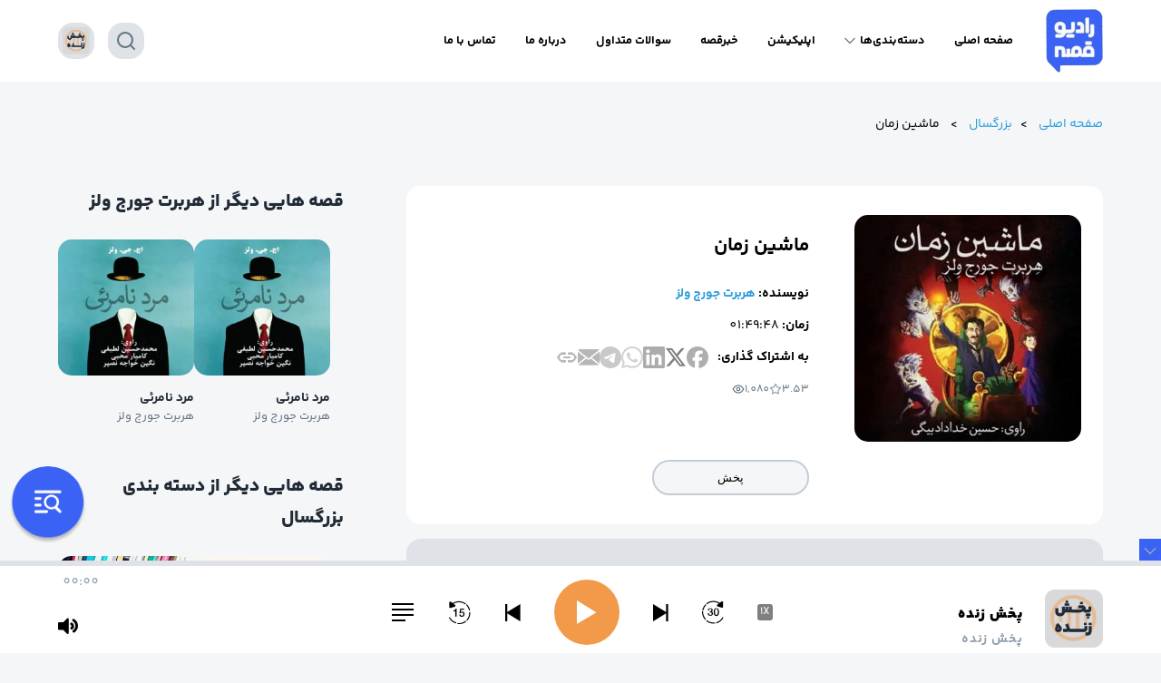

--- FILE ---
content_type: text/html; charset=UTF-8
request_url: https://radiogheseh.com/album/%D9%85%D8%A7%D8%B4%DB%8C%D9%86-%D8%B2%D9%85%D8%A7%D9%86/
body_size: 94076
content:
<!DOCTYPE html>
<html dir="rtl" lang="fa-IR">

<head>
	
	<meta charset="UTF-8">
    
	<meta name="viewport" content="width=device-width">
    
	<title>رادیو قصه</title>

	<meta name='robots' content='noindex, nofollow' />
<link rel="alternate" type="application/rss+xml" title="رادیو قصه &raquo; ماشین زمان خوراک دیدگاه‌ها" href="https://radiogheseh.com/album/%d9%85%d8%a7%d8%b4%db%8c%d9%86-%d8%b2%d9%85%d8%a7%d9%86/feed/" />
<link rel="alternate" title="oEmbed (JSON)" type="application/json+oembed" href="https://radiogheseh.com/wp-json/oembed/1.0/embed?url=https%3A%2F%2Fradiogheseh.com%2Falbum%2F%25d9%2585%25d8%25a7%25d8%25b4%25db%258c%25d9%2586-%25d8%25b2%25d9%2585%25d8%25a7%25d9%2586%2F" />
<link rel="alternate" title="oEmbed (XML)" type="text/xml+oembed" href="https://radiogheseh.com/wp-json/oembed/1.0/embed?url=https%3A%2F%2Fradiogheseh.com%2Falbum%2F%25d9%2585%25d8%25a7%25d8%25b4%25db%258c%25d9%2586-%25d8%25b2%25d9%2585%25d8%25a7%25d9%2586%2F&#038;format=xml" />
<style id='wp-img-auto-sizes-contain-inline-css' type='text/css'>
img:is([sizes=auto i],[sizes^="auto," i]){contain-intrinsic-size:3000px 1500px}
/*# sourceURL=wp-img-auto-sizes-contain-inline-css */
</style>
<link rel='stylesheet' id='sonaar-music-css' href='https://radiogheseh.com/wp-content/plugins/mp3-music-player-by-sonaar/public/css/sonaar-music-public.css?ver=5.9.1' type='text/css' media='all' />
<style id='sonaar-music-inline-css' type='text/css'>
:root {--srp-global-tracklist-color: #000000;}div#sonaar-player{ color:#000000;}#sonaar-player.sr-float .close.btn-player.enable:after, #sonaar-player.sr-float .close.btn-player.enable:before{ border-color:#000000!important;}#sonaar-player.sr-float .close.btn-player rect{ fill:#000000;}#sonaar-player .player, #sonaar-player .player .volume .slider-container, #sonaar-player .close.btn_playlist:before, #sonaar-player .close.btn_playlist:after{border-color:#3a62f4;}#sonaar-player .player .volume .slider-container:before{border-top-color:#3a62f4;}#sonaar-player .playlist button.play, #sonaar-player .close.btn-player, #sonaar-player .mobileProgress, #sonaar-player .ui-slider-handle, .ui-slider-range{background-color:#3a62f4;}#sonaar-player .playlist .tracklist li.active, #sonaar-player .playlist .tracklist li.active span, #sonaar-player .playlist .title, .srmp3_singning p[begin]:not(.srmp3_lyrics_read ~ p){color:#3a62f4;}#sonaar-player .player .timing, #sonaar-player .album-title, #sonaar-player .playlist .tracklist li, #sonaar-player .playlist .tracklist li a, #sonaar-player .player .store .track-store li a, #sonaar-player .track-store li, #sonaar-player .sonaar-extend-button, #sonaar-player .sr_skip_number{color:#000000;}#sonaar-player .player .store .track-store li .sr_store_round_bt, #sonaar-player .ui-slider-handle, #sonaar-player .ui-slider-range{background-color:#000000;}#sonaar-player .control, #sonaar-player .sricon-volume {color:#000000;}#sonaar-player div.sr_speedRate div{background:#000000;}div#sonaar-player, #sonaar-player .player, #sonaar-player .player .volume .slider-container, #sonaar-player.sr-float div.playlist, #sonaar-player.sr-float .close.btn-player, #sonaar-player.sr-float .player.sr-show_controls_hover .playerNowPlaying, .srp_extendedPlayer{background-color:#ffffff;}@media only screen and (max-width: 1025px){#sonaar-player .store{background-color:#ffffff;}}#sonaar-player .player .volume .slider-container:after{border-top-color:#ffffff;}#sonaar-player .playlist button.play, #sonaar-player .player .store .track-store li .sr_store_round_bt{color:#ffffff;}#sonaar-player .close.btn-player rect{fill:#ffffff;}#sonaar-player .close.btn-player.enable:after, #sonaar-player .close.btn-player.enable:before{border-color:#ffffff!important;}#sonaar-player.sr-float .close.btn-player.enable:after, #sonaar-player.sr-float .close.btn-player.enable:before{border-color:!important;}#sonaar-player div.sr_speedRate div{color:#ffffff;}#sonaar-player .mobilePanel, #sonaar-player .player .player-row:before{background-color:#ffffff;}#sonaar-player .player div.mobilePanel{border-color:#ffffff;}#sonaar-player .mobileProgressing, #sonaar-player .progressDot{background-color:#3a62f4;}div#sonaar-modal .sr_popup-content, .iron-audioplayer .srp_note{background-color:#ffffff;}.sr_close svg{fill:#000000;}.iron-audioplayer .srp_player_boxed, .single-album .iron-audioplayer[data-playertemplate="skin_float_tracklist"] .album-player{background:rgba(226, 226, 226, 1);}.iron_widget_radio:not(.srp_player_button) .iron-audioplayer[data-playertemplate="skin_boxed_tracklist"] .playlist, .single-album .iron-audioplayer[data-playertemplate="skin_float_tracklist"] .sonaar-grid{background:;}.iron-audioplayer .playlist .current .audio-track, .playlist .current .track-number{color:rgba(0, 0, 0, 1);}.iron-audioplayer .playlist a.song-store:not(.sr_store_wc_round_bt){color:rgba(0, 0, 0, 1);}.iron-audioplayer  .playlist .song-store-list-menu .fa-ellipsis-v{color:#BBBBBB;}.iron-audioplayer  .playlist .audio-track path, .iron-audioplayer  .playlist .sricon-play{color:rgba(0, 0, 0, 1);}.iron-audioplayer .control .sricon-play, .srp-play-button .sricon-play, .srp_pagination .active{color:rgba(127, 127, 127, 1);}.iron-audioplayer .srp-play-circle{border-color:rgba(127, 127, 127, 1);}.iron-audioplayer .control, .iron-audioplayer[data-playertemplate="skin_boxed_tracklist"] .sr_progressbar, .srp_player_boxed .srp_noteButton{color:rgba(127, 127, 127, 1);}.iron-audioplayer .sr_speedRate div{border-color:rgba(127, 127, 127, 1);}.iron-audioplayer .srp-play-button-label-container, .iron-audioplayer .ui-slider-handle, .iron-audioplayer .ui-slider-range{background:rgba(127, 127, 127, 1);}.iron-audioplayer.sr_player_on_artwork .sonaar-Artwort-box .control [class*="sricon-"]{color:#f1f1f1;}.iron-audioplayer.sr_player_on_artwork .sonaar-Artwort-box .control .play{border-color:#f1f1f1;}.iron-audioplayer .song-store.sr_store_wc_round_bt{color:rgba(255, 255, 255, 1);}.iron-audioplayer .song-store.sr_store_wc_round_bt{background-color:rgba(0, 0, 0, 1);} @media screen and (max-width: 540px){ #sonaar-player .playlist .tracklist span.track-title, #sonaar-player .playlist .tracklist span.track-artist, #sonaar-player .playlist .tracklist span.track-album{ padding-left: 35px; } }.srp-modal-variation-list .srp-modal-variant-selector {background-color:;}.srp-modal-variation-list .srp-modal-variant-selector:hover, .srp-modal-variation-list .srp-modal-variant-selector.srp_selected {background-color:;}#sonaar-modal .srp_button {background-color:#0170b9;}#sonaar-modal .srp_button {color:#ffffff;}:root {
			--srp-global-sticky_player_featured_color: #3a62f4;
			--srp-global-sticky_player_waveform_progress_color: #3a62f4;
			--srp-global-sticky_player_waveform_background_color: #dfe3e8;
			--srp-global-sticky_player_labelsandbuttons: #000000;
			--srp-global-sticky_player_background: #ffffff;
			--srp-global-music_player_wc_bt_color: rgba(255, 255, 255, 1);
			--srp-global-music_player_wc_bt_bgcolor: rgba(0, 0, 0, 1);
			--srp-global-modal-btn-txt-color: #ffffff;
			--srp-global-modal-btn-bg-color: #0170b9;
			--srp-global-modal-form-input-bg-color: ;
			--srp-global-modal-form-input-border-color: ;
			--srp-global-modal-form-input-color: ;
			
		  }.iron-audioplayer .sonaar_fake_wave .sonaar_wave_cut rect{fill:rgba(116, 1, 223, 1);}#sonaar-player .sonaar_fake_wave .sonaar_wave_base rect{fill:#dfe3e8;}#sonaar-player .mobileProgress{background-color:#dfe3e8;}#sonaar-player .sonaar_fake_wave .sonaar_wave_cut rect{fill:#3a62f4;}.iron-audioplayer .sr_waveform_simplebar .sonaar_wave_base{background-color:rgba(31, 31, 31, 1);}.iron-audioplayer .sr_waveform_simplebar .sonaar_wave_cut{background-color:rgba(116, 1, 223, 1);}#sonaar-player .sonaar_fake_wave .sonaar_wave_base {background-color:#dfe3e8;}#sonaar-player .sonaar_fake_wave .sonaar_wave_cut {background-color:#3a62f4;}
/*# sourceURL=sonaar-music-inline-css */
</style>
<style id='wp-emoji-styles-inline-css' type='text/css'>

	img.wp-smiley, img.emoji {
		display: inline !important;
		border: none !important;
		box-shadow: none !important;
		height: 1em !important;
		width: 1em !important;
		margin: 0 0.07em !important;
		vertical-align: -0.1em !important;
		background: none !important;
		padding: 0 !important;
	}
/*# sourceURL=wp-emoji-styles-inline-css */
</style>
<link rel='stylesheet' id='wp-block-library-rtl-css' href='https://radiogheseh.com/wp-includes/css/dist/block-library/style-rtl.min.css?ver=6.9' type='text/css' media='all' />
<style id='wp-block-heading-inline-css' type='text/css'>
h1:where(.wp-block-heading).has-background,h2:where(.wp-block-heading).has-background,h3:where(.wp-block-heading).has-background,h4:where(.wp-block-heading).has-background,h5:where(.wp-block-heading).has-background,h6:where(.wp-block-heading).has-background{padding:1.25em 2.375em}h1.has-text-align-left[style*=writing-mode]:where([style*=vertical-lr]),h1.has-text-align-right[style*=writing-mode]:where([style*=vertical-rl]),h2.has-text-align-left[style*=writing-mode]:where([style*=vertical-lr]),h2.has-text-align-right[style*=writing-mode]:where([style*=vertical-rl]),h3.has-text-align-left[style*=writing-mode]:where([style*=vertical-lr]),h3.has-text-align-right[style*=writing-mode]:where([style*=vertical-rl]),h4.has-text-align-left[style*=writing-mode]:where([style*=vertical-lr]),h4.has-text-align-right[style*=writing-mode]:where([style*=vertical-rl]),h5.has-text-align-left[style*=writing-mode]:where([style*=vertical-lr]),h5.has-text-align-right[style*=writing-mode]:where([style*=vertical-rl]),h6.has-text-align-left[style*=writing-mode]:where([style*=vertical-lr]),h6.has-text-align-right[style*=writing-mode]:where([style*=vertical-rl]){rotate:180deg}
/*# sourceURL=https://radiogheseh.com/wp-includes/blocks/heading/style.min.css */
</style>
<style id='wp-block-image-inline-css' type='text/css'>
.wp-block-image>a,.wp-block-image>figure>a{display:inline-block}.wp-block-image img{box-sizing:border-box;height:auto;max-width:100%;vertical-align:bottom}@media not (prefers-reduced-motion){.wp-block-image img.hide{visibility:hidden}.wp-block-image img.show{animation:show-content-image .4s}}.wp-block-image[style*=border-radius] img,.wp-block-image[style*=border-radius]>a{border-radius:inherit}.wp-block-image.has-custom-border img{box-sizing:border-box}.wp-block-image.aligncenter{text-align:center}.wp-block-image.alignfull>a,.wp-block-image.alignwide>a{width:100%}.wp-block-image.alignfull img,.wp-block-image.alignwide img{height:auto;width:100%}.wp-block-image .aligncenter,.wp-block-image .alignleft,.wp-block-image .alignright,.wp-block-image.aligncenter,.wp-block-image.alignleft,.wp-block-image.alignright{display:table}.wp-block-image .aligncenter>figcaption,.wp-block-image .alignleft>figcaption,.wp-block-image .alignright>figcaption,.wp-block-image.aligncenter>figcaption,.wp-block-image.alignleft>figcaption,.wp-block-image.alignright>figcaption{caption-side:bottom;display:table-caption}.wp-block-image .alignleft{float:left;margin:.5em 1em .5em 0}.wp-block-image .alignright{float:right;margin:.5em 0 .5em 1em}.wp-block-image .aligncenter{margin-left:auto;margin-right:auto}.wp-block-image :where(figcaption){margin-bottom:1em;margin-top:.5em}.wp-block-image.is-style-circle-mask img{border-radius:9999px}@supports ((-webkit-mask-image:none) or (mask-image:none)) or (-webkit-mask-image:none){.wp-block-image.is-style-circle-mask img{border-radius:0;-webkit-mask-image:url('data:image/svg+xml;utf8,<svg viewBox="0 0 100 100" xmlns="http://www.w3.org/2000/svg"><circle cx="50" cy="50" r="50"/></svg>');mask-image:url('data:image/svg+xml;utf8,<svg viewBox="0 0 100 100" xmlns="http://www.w3.org/2000/svg"><circle cx="50" cy="50" r="50"/></svg>');mask-mode:alpha;-webkit-mask-position:center;mask-position:center;-webkit-mask-repeat:no-repeat;mask-repeat:no-repeat;-webkit-mask-size:contain;mask-size:contain}}:root :where(.wp-block-image.is-style-rounded img,.wp-block-image .is-style-rounded img){border-radius:9999px}.wp-block-image figure{margin:0}.wp-lightbox-container{display:flex;flex-direction:column;position:relative}.wp-lightbox-container img{cursor:zoom-in}.wp-lightbox-container img:hover+button{opacity:1}.wp-lightbox-container button{align-items:center;backdrop-filter:blur(16px) saturate(180%);background-color:#5a5a5a40;border:none;border-radius:4px;cursor:zoom-in;display:flex;height:20px;justify-content:center;left:16px;opacity:0;padding:0;position:absolute;text-align:center;top:16px;width:20px;z-index:100}@media not (prefers-reduced-motion){.wp-lightbox-container button{transition:opacity .2s ease}}.wp-lightbox-container button:focus-visible{outline:3px auto #5a5a5a40;outline:3px auto -webkit-focus-ring-color;outline-offset:3px}.wp-lightbox-container button:hover{cursor:pointer;opacity:1}.wp-lightbox-container button:focus{opacity:1}.wp-lightbox-container button:focus,.wp-lightbox-container button:hover,.wp-lightbox-container button:not(:hover):not(:active):not(.has-background){background-color:#5a5a5a40;border:none}.wp-lightbox-overlay{box-sizing:border-box;cursor:zoom-out;height:100vh;overflow:hidden;position:fixed;right:0;top:0;visibility:hidden;width:100%;z-index:100000}.wp-lightbox-overlay .close-button{align-items:center;cursor:pointer;display:flex;justify-content:center;left:calc(env(safe-area-inset-left) + 16px);min-height:40px;min-width:40px;padding:0;position:absolute;top:calc(env(safe-area-inset-top) + 16px);z-index:5000000}.wp-lightbox-overlay .close-button:focus,.wp-lightbox-overlay .close-button:hover,.wp-lightbox-overlay .close-button:not(:hover):not(:active):not(.has-background){background:none;border:none}.wp-lightbox-overlay .lightbox-image-container{height:var(--wp--lightbox-container-height);overflow:hidden;position:absolute;right:50%;top:50%;transform:translate(50%,-50%);transform-origin:top right;width:var(--wp--lightbox-container-width);z-index:9999999999}.wp-lightbox-overlay .wp-block-image{align-items:center;box-sizing:border-box;display:flex;height:100%;justify-content:center;margin:0;position:relative;transform-origin:100% 0;width:100%;z-index:3000000}.wp-lightbox-overlay .wp-block-image img{height:var(--wp--lightbox-image-height);min-height:var(--wp--lightbox-image-height);min-width:var(--wp--lightbox-image-width);width:var(--wp--lightbox-image-width)}.wp-lightbox-overlay .wp-block-image figcaption{display:none}.wp-lightbox-overlay button{background:none;border:none}.wp-lightbox-overlay .scrim{background-color:#fff;height:100%;opacity:.9;position:absolute;width:100%;z-index:2000000}.wp-lightbox-overlay.active{visibility:visible}@media not (prefers-reduced-motion){.wp-lightbox-overlay.active{animation:turn-on-visibility .25s both}.wp-lightbox-overlay.active img{animation:turn-on-visibility .35s both}.wp-lightbox-overlay.show-closing-animation:not(.active){animation:turn-off-visibility .35s both}.wp-lightbox-overlay.show-closing-animation:not(.active) img{animation:turn-off-visibility .25s both}.wp-lightbox-overlay.zoom.active{animation:none;opacity:1;visibility:visible}.wp-lightbox-overlay.zoom.active .lightbox-image-container{animation:lightbox-zoom-in .4s}.wp-lightbox-overlay.zoom.active .lightbox-image-container img{animation:none}.wp-lightbox-overlay.zoom.active .scrim{animation:turn-on-visibility .4s forwards}.wp-lightbox-overlay.zoom.show-closing-animation:not(.active){animation:none}.wp-lightbox-overlay.zoom.show-closing-animation:not(.active) .lightbox-image-container{animation:lightbox-zoom-out .4s}.wp-lightbox-overlay.zoom.show-closing-animation:not(.active) .lightbox-image-container img{animation:none}.wp-lightbox-overlay.zoom.show-closing-animation:not(.active) .scrim{animation:turn-off-visibility .4s forwards}}@keyframes show-content-image{0%{visibility:hidden}99%{visibility:hidden}to{visibility:visible}}@keyframes turn-on-visibility{0%{opacity:0}to{opacity:1}}@keyframes turn-off-visibility{0%{opacity:1;visibility:visible}99%{opacity:0;visibility:visible}to{opacity:0;visibility:hidden}}@keyframes lightbox-zoom-in{0%{transform:translate(calc(((-100vw + var(--wp--lightbox-scrollbar-width))/2 + var(--wp--lightbox-initial-left-position))*-1),calc(-50vh + var(--wp--lightbox-initial-top-position))) scale(var(--wp--lightbox-scale))}to{transform:translate(50%,-50%) scale(1)}}@keyframes lightbox-zoom-out{0%{transform:translate(50%,-50%) scale(1);visibility:visible}99%{visibility:visible}to{transform:translate(calc(((-100vw + var(--wp--lightbox-scrollbar-width))/2 + var(--wp--lightbox-initial-left-position))*-1),calc(-50vh + var(--wp--lightbox-initial-top-position))) scale(var(--wp--lightbox-scale));visibility:hidden}}
/*# sourceURL=https://radiogheseh.com/wp-includes/blocks/image/style.min.css */
</style>
<style id='wp-block-latest-posts-inline-css' type='text/css'>
.wp-block-latest-posts{box-sizing:border-box}.wp-block-latest-posts.alignleft{margin-right:2em}.wp-block-latest-posts.alignright{margin-left:2em}.wp-block-latest-posts.wp-block-latest-posts__list{list-style:none}.wp-block-latest-posts.wp-block-latest-posts__list li{clear:both;overflow-wrap:break-word}.wp-block-latest-posts.is-grid{display:flex;flex-wrap:wrap}.wp-block-latest-posts.is-grid li{margin:0 0 1.25em 1.25em;width:100%}@media (min-width:600px){.wp-block-latest-posts.columns-2 li{width:calc(50% - .625em)}.wp-block-latest-posts.columns-2 li:nth-child(2n){margin-left:0}.wp-block-latest-posts.columns-3 li{width:calc(33.33333% - .83333em)}.wp-block-latest-posts.columns-3 li:nth-child(3n){margin-left:0}.wp-block-latest-posts.columns-4 li{width:calc(25% - .9375em)}.wp-block-latest-posts.columns-4 li:nth-child(4n){margin-left:0}.wp-block-latest-posts.columns-5 li{width:calc(20% - 1em)}.wp-block-latest-posts.columns-5 li:nth-child(5n){margin-left:0}.wp-block-latest-posts.columns-6 li{width:calc(16.66667% - 1.04167em)}.wp-block-latest-posts.columns-6 li:nth-child(6n){margin-left:0}}:root :where(.wp-block-latest-posts.is-grid){padding:0}:root :where(.wp-block-latest-posts.wp-block-latest-posts__list){padding-right:0}.wp-block-latest-posts__post-author,.wp-block-latest-posts__post-date{display:block;font-size:.8125em}.wp-block-latest-posts__post-excerpt,.wp-block-latest-posts__post-full-content{margin-bottom:1em;margin-top:.5em}.wp-block-latest-posts__featured-image a{display:inline-block}.wp-block-latest-posts__featured-image img{height:auto;max-width:100%;width:auto}.wp-block-latest-posts__featured-image.alignleft{float:left;margin-right:1em}.wp-block-latest-posts__featured-image.alignright{float:right;margin-left:1em}.wp-block-latest-posts__featured-image.aligncenter{margin-bottom:1em;text-align:center}
/*# sourceURL=https://radiogheseh.com/wp-includes/blocks/latest-posts/style.min.css */
</style>
<style id='wp-block-columns-inline-css' type='text/css'>
.wp-block-columns{box-sizing:border-box;display:flex;flex-wrap:wrap!important}@media (min-width:782px){.wp-block-columns{flex-wrap:nowrap!important}}.wp-block-columns{align-items:normal!important}.wp-block-columns.are-vertically-aligned-top{align-items:flex-start}.wp-block-columns.are-vertically-aligned-center{align-items:center}.wp-block-columns.are-vertically-aligned-bottom{align-items:flex-end}@media (max-width:781px){.wp-block-columns:not(.is-not-stacked-on-mobile)>.wp-block-column{flex-basis:100%!important}}@media (min-width:782px){.wp-block-columns:not(.is-not-stacked-on-mobile)>.wp-block-column{flex-basis:0;flex-grow:1}.wp-block-columns:not(.is-not-stacked-on-mobile)>.wp-block-column[style*=flex-basis]{flex-grow:0}}.wp-block-columns.is-not-stacked-on-mobile{flex-wrap:nowrap!important}.wp-block-columns.is-not-stacked-on-mobile>.wp-block-column{flex-basis:0;flex-grow:1}.wp-block-columns.is-not-stacked-on-mobile>.wp-block-column[style*=flex-basis]{flex-grow:0}:where(.wp-block-columns){margin-bottom:1.75em}:where(.wp-block-columns.has-background){padding:1.25em 2.375em}.wp-block-column{flex-grow:1;min-width:0;overflow-wrap:break-word;word-break:break-word}.wp-block-column.is-vertically-aligned-top{align-self:flex-start}.wp-block-column.is-vertically-aligned-center{align-self:center}.wp-block-column.is-vertically-aligned-bottom{align-self:flex-end}.wp-block-column.is-vertically-aligned-stretch{align-self:stretch}.wp-block-column.is-vertically-aligned-bottom,.wp-block-column.is-vertically-aligned-center,.wp-block-column.is-vertically-aligned-top{width:100%}
/*# sourceURL=https://radiogheseh.com/wp-includes/blocks/columns/style.min.css */
</style>
<style id='wp-block-paragraph-inline-css' type='text/css'>
.is-small-text{font-size:.875em}.is-regular-text{font-size:1em}.is-large-text{font-size:2.25em}.is-larger-text{font-size:3em}.has-drop-cap:not(:focus):first-letter{float:right;font-size:8.4em;font-style:normal;font-weight:100;line-height:.68;margin:.05em 0 0 .1em;text-transform:uppercase}body.rtl .has-drop-cap:not(:focus):first-letter{float:none;margin-right:.1em}p.has-drop-cap.has-background{overflow:hidden}:root :where(p.has-background){padding:1.25em 2.375em}:where(p.has-text-color:not(.has-link-color)) a{color:inherit}p.has-text-align-left[style*="writing-mode:vertical-lr"],p.has-text-align-right[style*="writing-mode:vertical-rl"]{rotate:180deg}
/*# sourceURL=https://radiogheseh.com/wp-includes/blocks/paragraph/style.min.css */
</style>
<style id='global-styles-inline-css' type='text/css'>
:root{--wp--preset--aspect-ratio--square: 1;--wp--preset--aspect-ratio--4-3: 4/3;--wp--preset--aspect-ratio--3-4: 3/4;--wp--preset--aspect-ratio--3-2: 3/2;--wp--preset--aspect-ratio--2-3: 2/3;--wp--preset--aspect-ratio--16-9: 16/9;--wp--preset--aspect-ratio--9-16: 9/16;--wp--preset--color--black: #000000;--wp--preset--color--cyan-bluish-gray: #abb8c3;--wp--preset--color--white: #ffffff;--wp--preset--color--pale-pink: #f78da7;--wp--preset--color--vivid-red: #cf2e2e;--wp--preset--color--luminous-vivid-orange: #ff6900;--wp--preset--color--luminous-vivid-amber: #fcb900;--wp--preset--color--light-green-cyan: #7bdcb5;--wp--preset--color--vivid-green-cyan: #00d084;--wp--preset--color--pale-cyan-blue: #8ed1fc;--wp--preset--color--vivid-cyan-blue: #0693e3;--wp--preset--color--vivid-purple: #9b51e0;--wp--preset--gradient--vivid-cyan-blue-to-vivid-purple: linear-gradient(135deg,rgb(6,147,227) 0%,rgb(155,81,224) 100%);--wp--preset--gradient--light-green-cyan-to-vivid-green-cyan: linear-gradient(135deg,rgb(122,220,180) 0%,rgb(0,208,130) 100%);--wp--preset--gradient--luminous-vivid-amber-to-luminous-vivid-orange: linear-gradient(135deg,rgb(252,185,0) 0%,rgb(255,105,0) 100%);--wp--preset--gradient--luminous-vivid-orange-to-vivid-red: linear-gradient(135deg,rgb(255,105,0) 0%,rgb(207,46,46) 100%);--wp--preset--gradient--very-light-gray-to-cyan-bluish-gray: linear-gradient(135deg,rgb(238,238,238) 0%,rgb(169,184,195) 100%);--wp--preset--gradient--cool-to-warm-spectrum: linear-gradient(135deg,rgb(74,234,220) 0%,rgb(151,120,209) 20%,rgb(207,42,186) 40%,rgb(238,44,130) 60%,rgb(251,105,98) 80%,rgb(254,248,76) 100%);--wp--preset--gradient--blush-light-purple: linear-gradient(135deg,rgb(255,206,236) 0%,rgb(152,150,240) 100%);--wp--preset--gradient--blush-bordeaux: linear-gradient(135deg,rgb(254,205,165) 0%,rgb(254,45,45) 50%,rgb(107,0,62) 100%);--wp--preset--gradient--luminous-dusk: linear-gradient(135deg,rgb(255,203,112) 0%,rgb(199,81,192) 50%,rgb(65,88,208) 100%);--wp--preset--gradient--pale-ocean: linear-gradient(135deg,rgb(255,245,203) 0%,rgb(182,227,212) 50%,rgb(51,167,181) 100%);--wp--preset--gradient--electric-grass: linear-gradient(135deg,rgb(202,248,128) 0%,rgb(113,206,126) 100%);--wp--preset--gradient--midnight: linear-gradient(135deg,rgb(2,3,129) 0%,rgb(40,116,252) 100%);--wp--preset--font-size--small: 13px;--wp--preset--font-size--medium: 20px;--wp--preset--font-size--large: 36px;--wp--preset--font-size--x-large: 42px;--wp--preset--spacing--20: 0.44rem;--wp--preset--spacing--30: 0.67rem;--wp--preset--spacing--40: 1rem;--wp--preset--spacing--50: 1.5rem;--wp--preset--spacing--60: 2.25rem;--wp--preset--spacing--70: 3.38rem;--wp--preset--spacing--80: 5.06rem;--wp--preset--shadow--natural: 6px 6px 9px rgba(0, 0, 0, 0.2);--wp--preset--shadow--deep: 12px 12px 50px rgba(0, 0, 0, 0.4);--wp--preset--shadow--sharp: 6px 6px 0px rgba(0, 0, 0, 0.2);--wp--preset--shadow--outlined: 6px 6px 0px -3px rgb(255, 255, 255), 6px 6px rgb(0, 0, 0);--wp--preset--shadow--crisp: 6px 6px 0px rgb(0, 0, 0);}:where(.is-layout-flex){gap: 0.5em;}:where(.is-layout-grid){gap: 0.5em;}body .is-layout-flex{display: flex;}.is-layout-flex{flex-wrap: wrap;align-items: center;}.is-layout-flex > :is(*, div){margin: 0;}body .is-layout-grid{display: grid;}.is-layout-grid > :is(*, div){margin: 0;}:where(.wp-block-columns.is-layout-flex){gap: 2em;}:where(.wp-block-columns.is-layout-grid){gap: 2em;}:where(.wp-block-post-template.is-layout-flex){gap: 1.25em;}:where(.wp-block-post-template.is-layout-grid){gap: 1.25em;}.has-black-color{color: var(--wp--preset--color--black) !important;}.has-cyan-bluish-gray-color{color: var(--wp--preset--color--cyan-bluish-gray) !important;}.has-white-color{color: var(--wp--preset--color--white) !important;}.has-pale-pink-color{color: var(--wp--preset--color--pale-pink) !important;}.has-vivid-red-color{color: var(--wp--preset--color--vivid-red) !important;}.has-luminous-vivid-orange-color{color: var(--wp--preset--color--luminous-vivid-orange) !important;}.has-luminous-vivid-amber-color{color: var(--wp--preset--color--luminous-vivid-amber) !important;}.has-light-green-cyan-color{color: var(--wp--preset--color--light-green-cyan) !important;}.has-vivid-green-cyan-color{color: var(--wp--preset--color--vivid-green-cyan) !important;}.has-pale-cyan-blue-color{color: var(--wp--preset--color--pale-cyan-blue) !important;}.has-vivid-cyan-blue-color{color: var(--wp--preset--color--vivid-cyan-blue) !important;}.has-vivid-purple-color{color: var(--wp--preset--color--vivid-purple) !important;}.has-black-background-color{background-color: var(--wp--preset--color--black) !important;}.has-cyan-bluish-gray-background-color{background-color: var(--wp--preset--color--cyan-bluish-gray) !important;}.has-white-background-color{background-color: var(--wp--preset--color--white) !important;}.has-pale-pink-background-color{background-color: var(--wp--preset--color--pale-pink) !important;}.has-vivid-red-background-color{background-color: var(--wp--preset--color--vivid-red) !important;}.has-luminous-vivid-orange-background-color{background-color: var(--wp--preset--color--luminous-vivid-orange) !important;}.has-luminous-vivid-amber-background-color{background-color: var(--wp--preset--color--luminous-vivid-amber) !important;}.has-light-green-cyan-background-color{background-color: var(--wp--preset--color--light-green-cyan) !important;}.has-vivid-green-cyan-background-color{background-color: var(--wp--preset--color--vivid-green-cyan) !important;}.has-pale-cyan-blue-background-color{background-color: var(--wp--preset--color--pale-cyan-blue) !important;}.has-vivid-cyan-blue-background-color{background-color: var(--wp--preset--color--vivid-cyan-blue) !important;}.has-vivid-purple-background-color{background-color: var(--wp--preset--color--vivid-purple) !important;}.has-black-border-color{border-color: var(--wp--preset--color--black) !important;}.has-cyan-bluish-gray-border-color{border-color: var(--wp--preset--color--cyan-bluish-gray) !important;}.has-white-border-color{border-color: var(--wp--preset--color--white) !important;}.has-pale-pink-border-color{border-color: var(--wp--preset--color--pale-pink) !important;}.has-vivid-red-border-color{border-color: var(--wp--preset--color--vivid-red) !important;}.has-luminous-vivid-orange-border-color{border-color: var(--wp--preset--color--luminous-vivid-orange) !important;}.has-luminous-vivid-amber-border-color{border-color: var(--wp--preset--color--luminous-vivid-amber) !important;}.has-light-green-cyan-border-color{border-color: var(--wp--preset--color--light-green-cyan) !important;}.has-vivid-green-cyan-border-color{border-color: var(--wp--preset--color--vivid-green-cyan) !important;}.has-pale-cyan-blue-border-color{border-color: var(--wp--preset--color--pale-cyan-blue) !important;}.has-vivid-cyan-blue-border-color{border-color: var(--wp--preset--color--vivid-cyan-blue) !important;}.has-vivid-purple-border-color{border-color: var(--wp--preset--color--vivid-purple) !important;}.has-vivid-cyan-blue-to-vivid-purple-gradient-background{background: var(--wp--preset--gradient--vivid-cyan-blue-to-vivid-purple) !important;}.has-light-green-cyan-to-vivid-green-cyan-gradient-background{background: var(--wp--preset--gradient--light-green-cyan-to-vivid-green-cyan) !important;}.has-luminous-vivid-amber-to-luminous-vivid-orange-gradient-background{background: var(--wp--preset--gradient--luminous-vivid-amber-to-luminous-vivid-orange) !important;}.has-luminous-vivid-orange-to-vivid-red-gradient-background{background: var(--wp--preset--gradient--luminous-vivid-orange-to-vivid-red) !important;}.has-very-light-gray-to-cyan-bluish-gray-gradient-background{background: var(--wp--preset--gradient--very-light-gray-to-cyan-bluish-gray) !important;}.has-cool-to-warm-spectrum-gradient-background{background: var(--wp--preset--gradient--cool-to-warm-spectrum) !important;}.has-blush-light-purple-gradient-background{background: var(--wp--preset--gradient--blush-light-purple) !important;}.has-blush-bordeaux-gradient-background{background: var(--wp--preset--gradient--blush-bordeaux) !important;}.has-luminous-dusk-gradient-background{background: var(--wp--preset--gradient--luminous-dusk) !important;}.has-pale-ocean-gradient-background{background: var(--wp--preset--gradient--pale-ocean) !important;}.has-electric-grass-gradient-background{background: var(--wp--preset--gradient--electric-grass) !important;}.has-midnight-gradient-background{background: var(--wp--preset--gradient--midnight) !important;}.has-small-font-size{font-size: var(--wp--preset--font-size--small) !important;}.has-medium-font-size{font-size: var(--wp--preset--font-size--medium) !important;}.has-large-font-size{font-size: var(--wp--preset--font-size--large) !important;}.has-x-large-font-size{font-size: var(--wp--preset--font-size--x-large) !important;}
:where(.wp-block-columns.is-layout-flex){gap: 2em;}:where(.wp-block-columns.is-layout-grid){gap: 2em;}
/*# sourceURL=global-styles-inline-css */
</style>
<style id='core-block-supports-inline-css' type='text/css'>
.wp-container-core-columns-is-layout-9d6595d7{flex-wrap:nowrap;}
/*# sourceURL=core-block-supports-inline-css */
</style>

<style id='classic-theme-styles-inline-css' type='text/css'>
/*! This file is auto-generated */
.wp-block-button__link{color:#fff;background-color:#32373c;border-radius:9999px;box-shadow:none;text-decoration:none;padding:calc(.667em + 2px) calc(1.333em + 2px);font-size:1.125em}.wp-block-file__button{background:#32373c;color:#fff;text-decoration:none}
/*# sourceURL=/wp-includes/css/classic-themes.min.css */
</style>
<link rel='stylesheet' id='dashicons-css' href='https://radiogheseh.com/wp-includes/css/dashicons.min.css?ver=6.9' type='text/css' media='all' />
<link rel='stylesheet' id='post-views-counter-frontend-css' href='https://radiogheseh.com/wp-content/plugins/post-views-counter/css/frontend.min.css?ver=1.4.7' type='text/css' media='all' />
<link rel='stylesheet' id='sonaar-music-pro-css' href='https://radiogheseh.com/wp-content/plugins/sonaar-music-pro/public/css/sonaar-music-pro-public.css?ver=5.9.1' type='text/css' media='all' />
<link rel='stylesheet' id='wp-postratings-css' href='https://radiogheseh.com/wp-content/plugins/wp-postratings/css/postratings-css.css?ver=1.91.2' type='text/css' media='all' />
<link rel='stylesheet' id='wp-postratings-rtl-css' href='https://radiogheseh.com/wp-content/plugins/wp-postratings/css/postratings-css-rtl.css?ver=1.91.2' type='text/css' media='all' />
<link rel='stylesheet' id='audioigniter-css' href='https://radiogheseh.com/wp-content/plugins/audioigniter/player/build/style.css?ver=2.0.1' type='text/css' media='all' />
<link rel='stylesheet' id='style-css' href='https://radiogheseh.com/wp-content/themes/radiogheseh/style.css?ver=2891' type='text/css' media='all' />
<link rel='stylesheet' id='tom-select-css' href='https://radiogheseh.com/wp-content/themes/radiogheseh/css/tom-select.css?ver=6.9' type='text/css' media='all' />
<script type="text/javascript" src="https://radiogheseh.com/wp-includes/js/jquery/jquery.min.js?ver=3.7.1" id="jquery-core-js"></script>
<script type="text/javascript" src="https://radiogheseh.com/wp-includes/js/jquery/jquery-migrate.min.js?ver=3.4.1" id="jquery-migrate-js"></script>
<script type="text/javascript" src="https://radiogheseh.com/wp-content/themes/radiogheseh/js/custom2.js?ver=6.9" id="custom2-js-js"></script>
<script type="text/javascript" src="https://radiogheseh.com/wp-content/themes/radiogheseh/js/tom-select.complete.min.js?ver=6.9" id="tomSelect-js-js"></script>
<script type="text/javascript" src="https://radiogheseh.com/wp-content/themes/radiogheseh/js/app.js?ver=6.9" id="app-js"></script>
<script type="text/javascript" src="https://radiogheseh.com/wp-content/plugins/sonaar-music-pro/public/js/sonaar-music-pro-public.js?ver=5.9.1" id="sonaar-music-pro-js"></script>
<script type="text/javascript" src="https://radiogheseh.com/wp-content/plugins/sonaar-music-pro/public/js/list.min.js?ver=5.9.1" id="sonaar-list-js"></script>
<script type="text/javascript" src="https://radiogheseh.com/wp-content/plugins/mp3-music-player-by-sonaar/public/js/perfect-scrollbar.min.js?ver=5.9.1" id="sonaar-music-scrollbar-js"></script>
<script type="text/javascript" src="https://radiogheseh.com/wp-content/plugins/sonaar-music-pro/public/js/color-thief.min.js?ver=5.9.1" id="color-thief-js"></script>
<link rel="https://api.w.org/" href="https://radiogheseh.com/wp-json/" /><link rel="alternate" title="JSON" type="application/json" href="https://radiogheseh.com/wp-json/wp/v2/album/14517" /><link rel="EditURI" type="application/rsd+xml" title="RSD" href="https://radiogheseh.com/xmlrpc.php?rsd" />
<meta name="generator" content="WordPress 6.9" />
<link rel="canonical" href="https://radiogheseh.com/album/%d9%85%d8%a7%d8%b4%db%8c%d9%86-%d8%b2%d9%85%d8%a7%d9%86/" />
<link rel='shortlink' href='https://radiogheseh.com/?p=14517' />
<style type="text/css"></style><link rel="icon" href="https://dl.radiogheseh.com/wp-content/uploads/2020/07/cropped-logoghese-32x32.png" sizes="32x32" />
<link rel="icon" href="https://dl.radiogheseh.com/wp-content/uploads/2020/07/cropped-logoghese-192x192.png" sizes="192x192" />
<link rel="apple-touch-icon" href="https://dl.radiogheseh.com/wp-content/uploads/2020/07/cropped-logoghese-180x180.png" />
<meta name="msapplication-TileImage" content="https://dl.radiogheseh.com/wp-content/uploads/2020/07/cropped-logoghese-270x270.png" />
		<style type="text/css" id="wp-custom-css">
			footer {
    border-top: 1px solid rgba(255,255,255,0.1);
    color: rgba(255,255,255,.6);
    background: #a0a0a0;
    background: -moz-linear-gradient(to bottom,#000 0%,#848383 100%);
    background: -webkit-gradient(linear,left top,left bottom,color-stop(0%,#1a1d2b),color-stop(100%,#313131));
    background: -webkit-linear-gradient(to bottom,#000 0%,#848383 100%);
    background: -o-linear-gradient(to bottom,#000 0%,#848383 100%);
    background: -ms-linear-gradient(to bottom,#000 0%,#848383 100%);
    background: linear-gradient(to bottom,#000 0%,#848383 100%);
    filter: progid:DXImageTransform.Microsoft.gradient(startColorstr='#555555',endColorstr='#313131',GradientType=0);
}

.searchRow ::placeholder, .searchRow select, .searchRow button, .searchRow .form-control {
    background: transparent;
    color: #fff !important;
}
h2.title {
    color: rgb(255, 255, 255);
    font-size: 22px;
}

.pwPostBody .song_info .song_name {
    font-size: 13px;
    font-weight: bold;
    display: block;
    overflow: hidden;
    width: 100%;
    white-space: nowrap;
    text-overflow: ellipsis;
    color: #c7c5c5;
}
.pw-breadcrumb {
    border-top: 1px solid rgba(255,255,255,0.1);
    border-bottom: 1px solid rgba(255,255,255,0.1);
    text-transform: uppercase;
    font-size: 11px;
    background: #000;
    position: relative;
    z-index: 9;
    padding-top: 20px;
}		</style>
		
	<!-- PWA -->

	<link rel="manifest" href="https://radiogheseh.com/wp-content/themes/radiogheseh/manifest.json">

	<meta name="apple-mobile-web-app-capable" content="yes">

    <meta name="theme-color" content="#3C58C1">
    
	<link rel="apple-touch-icon" href="https://radiogheseh.com/wp-content/themes/radiogheseh/img/appicons/radiogheseh180.png">
    
	<meta name="apple-mobile-web-app-status-bar" content="#3C58C1">

	<link rel="stylesheet" type="text/css" href="https://radiogheseh.com/wp-content/themes/radiogheseh/css/app.css" media="screen and (max-width: 960px)">
<style id='asp-basic'>@keyframes aspAnFadeIn{0%{opacity:0}50%{opacity:0.6}100%{opacity:1}}@-webkit-keyframes aspAnFadeIn{0%{opacity:0}50%{opacity:0.6}100%{opacity:1}}@keyframes aspAnFadeOut{0%{opacity:1}50%{opacity:0.6}100%{opacity:0}}@-webkit-keyframes aspAnFadeOut{0%{opacity:1}50%{opacity:0.6}100%{opacity:0}}@keyframes aspAnFadeInDrop{0%{opacity:0;transform:translate(0,-50px)}100%{opacity:1;transform:translate(0,0)}}@-webkit-keyframes aspAnFadeInDrop{0%{opacity:0;transform:translate(0,-50px);-webkit-transform:translate(0,-50px)}100%{opacity:1;transform:translate(0,0);-webkit-transform:translate(0,0)}}@keyframes aspAnFadeOutDrop{0%{opacity:1;transform:translate(0,0);-webkit-transform:translate(0,0)}100%{opacity:0;transform:translate(0,-50px);-webkit-transform:translate(0,-50px)}}@-webkit-keyframes aspAnFadeOutDrop{0%{opacity:1;transform:translate(0,0);-webkit-transform:translate(0,0)}100%{opacity:0;transform:translate(0,-50px);-webkit-transform:translate(0,-50px)}}div.ajaxsearchpro.asp_an_fadeIn,div.ajaxsearchpro.asp_an_fadeOut,div.ajaxsearchpro.asp_an_fadeInDrop,div.ajaxsearchpro.asp_an_fadeOutDrop{-webkit-animation-duration:100ms;animation-duration:100ms;-webkit-animation-fill-mode:forwards;animation-fill-mode:forwards}.asp_an_fadeIn,div.ajaxsearchpro.asp_an_fadeIn{animation-name:aspAnFadeIn;-webkit-animation-name:aspAnFadeIn}.asp_an_fadeOut,div.ajaxsearchpro.asp_an_fadeOut{animation-name:aspAnFadeOut;-webkit-animation-name:aspAnFadeOut}div.ajaxsearchpro.asp_an_fadeInDrop{animation-name:aspAnFadeInDrop;-webkit-animation-name:aspAnFadeInDrop}div.ajaxsearchpro.asp_an_fadeOutDrop{animation-name:aspAnFadeOutDrop;-webkit-animation-name:aspAnFadeOutDrop}div.ajaxsearchpro.asp_main_container{transition:width 130ms linear;-webkit-transition:width 130ms linear}asp_w_container,div.asp_w.ajaxsearchpro,div.asp_w.asp_r,div.asp_w.asp_s,div.asp_w.asp_sb,div.asp_w.asp_sb *{-webkit-box-sizing:content-box;-moz-box-sizing:content-box;-ms-box-sizing:content-box;-o-box-sizing:content-box;box-sizing:content-box;padding:0;margin:0;border:0;border-radius:0;text-transform:none;text-shadow:none;box-shadow:none;text-decoration:none;text-align:left;text-indent:initial;letter-spacing:normal;font-display:swap}div.asp_w_container div[id*=__original__]{display:none !important}div.asp_w.ajaxsearchpro{-webkit-box-sizing:border-box;-moz-box-sizing:border-box;-ms-box-sizing:border-box;-o-box-sizing:border-box;box-sizing:border-box}div.asp_w.asp_r,div.asp_w.asp_r *{-webkit-touch-callout:none;-webkit-user-select:none;-khtml-user-select:none;-moz-user-select:none;-ms-user-select:none;user-select:none}div.asp_w.ajaxsearchpro input[type=text]::-ms-clear{display:none;width :0;height:0}div.asp_w.ajaxsearchpro input[type=text]::-ms-reveal{display:none;width :0;height:0}div.asp_w.ajaxsearchpro input[type="search"]::-webkit-search-decoration,div.asp_w.ajaxsearchpro input[type="search"]::-webkit-search-cancel-button,div.asp_w.ajaxsearchpro input[type="search"]::-webkit-search-results-button,div.asp_w.ajaxsearchpro input[type="search"]::-webkit-search-results-decoration{display:none}div.asp_w.ajaxsearchpro input[type="search"]{appearance:auto !important;-webkit-appearance:none !important}.clear{clear:both}.asp_clear{display:block !important;clear:both !important;margin:0 !important;padding:0 !important;width:auto !important;height:0 !important}.hiddend{display:none !important}div.asp_w.ajaxsearchpro{width:100%;height:auto;border-radius:0;background:rgba(255,255,255,0);overflow:hidden}div.asp_w.ajaxsearchpro.asp_non_compact{min-width:200px}#asp_absolute_overlay{width:0;height:0;position:fixed;background:rgba(255,255,255,0.5);top:0;left:0;display:block;z-index:0;opacity:0;transition:opacity 200ms linear;-webkit-transition:opacity 200ms linear}div.asp_m.ajaxsearchpro .proinput input:before,div.asp_m.ajaxsearchpro .proinput input:after,div.asp_m.ajaxsearchpro .proinput form:before,div.asp_m.ajaxsearchpro .proinput form:after{display:none}div.asp_w.ajaxsearchpro textarea:focus,div.asp_w.ajaxsearchpro input:focus{outline:none}div.asp_m.ajaxsearchpro .probox .proinput input::-ms-clear{display:none}div.asp_m.ajaxsearchpro .probox{width:auto;border-radius:5px;background:#FFF;overflow:hidden;border:1px solid #FFF;box-shadow:1px 0 3px #CCC inset;display:-webkit-flex;display:flex;-webkit-flex-direction:row;flex-direction:row;direction:ltr;align-items:stretch;isolation:isolate}div.asp_m.ajaxsearchpro .probox .proinput{width:1px;height:100%;float:left;box-shadow:none;position:relative;flex:1 1 auto;-webkit-flex:1 1 auto;z-index:0}div.asp_m.ajaxsearchpro .probox .proinput form{height:100%;margin:0 !important;padding:0 !important;display:block !important;max-width:unset !important}div.asp_m.ajaxsearchpro .probox .proinput input{height:100%;width:100%;border:0;background:transparent;box-shadow:none;padding:0;left:0;padding-top:2px;min-width:120px;min-height:unset;max-height:unset}div.asp_m.ajaxsearchpro .probox .proinput input.autocomplete{border:0;background:transparent;width:100%;box-shadow:none;margin:0;padding:0;left:0}div.asp_m.ajaxsearchpro .probox .proinput.iepaddingfix{padding-top:0}div.asp_m.ajaxsearchpro .probox .proloading,div.asp_m.ajaxsearchpro .probox .proclose,div.asp_m.ajaxsearchpro .probox .promagnifier,div.asp_m.ajaxsearchpro .probox .prosettings{width:20px;height:20px;min-width:unset;min-height:unset;background:none;background-size:20px 20px;float:right;box-shadow:none;margin:0;padding:0;z-index:1}div.asp_m.ajaxsearchpro button.promagnifier:focus-visible{box-shadow:inset 0 0 0 2px rgba(0,0,0,0.4)}div.asp_m.ajaxsearchpro .probox .proloading,div.asp_m.ajaxsearchpro .probox .proclose{background-position:center center;display:none;background-size:auto;background-repeat:no-repeat;background-color:transparent}div.asp_m.ajaxsearchpro .probox .proloading{padding:2px;box-sizing:border-box}div.asp_m.ajaxsearchpro .probox .proclose{position:relative;cursor:pointer;z-index:2}div.asp_m.ajaxsearchpro .probox .promagnifier .innericon,div.asp_m.ajaxsearchpro .probox .prosettings .innericon,div.asp_m.ajaxsearchpro .probox .proclose .innericon{background-size:20px 20px;background-position:center center;background-repeat:no-repeat;background-color:transparent;width:100%;height:100%;line-height:initial;text-align:center;overflow:hidden}div.asp_m.ajaxsearchpro .probox .promagnifier .innericon svg,div.asp_m.ajaxsearchpro .probox .prosettings .innericon svg,div.asp_m.ajaxsearchpro .probox .proloading svg{height:100%;width:22px;vertical-align:baseline;display:inline-block}div.asp_m.ajaxsearchpro .probox .proclose svg{background:#333;position:absolute;top:50%;width:20px;height:20px;left:50%;fill:#fefefe;box-sizing:border-box;box-shadow:0 0 0 2px rgba(255,255,255,0.9)}.opacityOne{opacity:1}.opacityZero{opacity:0}div.asp_w.asp_s [disabled].noUi-connect,div.asp_w.asp_s [disabled] .noUi-connect{background:#B8B8B8}div.asp_w.asp_s [disabled] .noUi-handle{cursor:not-allowed}div.asp_w.asp_r p.showmore{display:none;margin:0}div.asp_w.asp_r.asp_more_res_loading p.showmore a,div.asp_w.asp_r.asp_more_res_loading p.showmore a span{color:transparent !important}@-webkit-keyframes shm-rot-simple{0%{-webkit-transform:rotate(0deg);transform:rotate(0deg);opacity:1}50%{-webkit-transform:rotate(180deg);transform:rotate(180deg);opacity:0.85}100%{-webkit-transform:rotate(360deg);transform:rotate(360deg);opacity:1}}@keyframes shm-rot-simple{0%{-webkit-transform:rotate(0deg);transform:rotate(0deg);opacity:1}50%{-webkit-transform:rotate(180deg);transform:rotate(180deg);opacity:0.85}100%{-webkit-transform:rotate(360deg);transform:rotate(360deg);opacity:1}}div.asp_w.asp_r div.asp_showmore_container{position:relative}div.asp_w.asp_r. div.asp_moreres_loader{display:none;position:absolute;width:100%;height:100%;top:0;left:0;background:rgba(255,255,255,0.2)}div.asp_w.asp_r.asp_more_res_loading div.asp_moreres_loader{display:block !important}div.asp_w.asp_r div.asp_moreres_loader-inner{height:24px;width:24px;animation:shm-rot-simple 0.8s infinite linear;-webkit-animation:shm-rot-simple 0.8s infinite linear;border:4px solid #353535;border-right-color:transparent;border-radius:50%;box-sizing:border-box;position:absolute;top:50%;margin:-12px auto auto -12px;left:50%}div.asp_hidden_data,div.asp_hidden_data *{display:none}div.asp_w.asp_r{display:none}div.asp_w.asp_r *{text-decoration:none;text-shadow:none}div.asp_w.asp_r .results{overflow:hidden;width:auto;height:0;margin:0;padding:0}div.asp_w.asp_r .asp_nores{display:flex;flex-wrap:wrap;gap:8px;overflow:hidden;width:auto;height:auto;position:relative;z-index:2}div.asp_w.asp_r .results .item{overflow:hidden;width:auto;margin:0;padding:3px;position:relative;background:#f4f4f4;border-left:1px solid rgba(255,255,255,0.6);border-right:1px solid rgba(255,255,255,0.4)}div.asp_w.asp_r .results .item,div.asp_w.asp_r .results .asp_group_header{animation-delay:0s;animation-duration:0.5s;animation-fill-mode:both;animation-timing-function:ease;backface-visibility:hidden;-webkit-animation-delay:0s;-webkit-animation-duration:0.5s;-webkit-animation-fill-mode:both;-webkit-animation-timing-function:ease;-webkit-backface-visibility:hidden}div.asp_w.asp_r .results .item .asp_image{overflow:hidden;background:transparent;padding:0;float:left;background-position:center;background-size:cover;position:relative}div.asp_w.asp_r .results .asp_image canvas{display:none}div.asp_w.asp_r .results .asp_image .asp_item_canvas{position:absolute;top:0;left:0;right:0;bottom:0;margin:0;width:100%;height:100%;z-index:1;display:block;opacity:1;background-position:inherit;background-size:inherit;transition:opacity 0.5s}div.asp_w.asp_r .results .item:hover .asp_image .asp_item_canvas,div.asp_w.asp_r .results figure:hover .asp_image .asp_item_canvas{opacity:0}div.asp_w.asp_r a.asp_res_image_url,div.asp_w.asp_r a.asp_res_image_url:hover,div.asp_w.asp_r a.asp_res_image_url:focus,div.asp_w.asp_r a.asp_res_image_url:active{box-shadow:none !important;border:none !important;margin:0 !important;padding:0 !important;display:inline !important}div.asp_w.asp_r .results .item .asp_image_auto{width:auto !important;height:auto !important}div.asp_w.asp_r .results .item .asp_image img{width:100%;height:100%}div.asp_w.asp_r .results a span.overlap{position:absolute;width:100%;height:100%;top:0;left:0;z-index:1}div.asp_w.asp_r .resdrg{height:auto}div.asp_w.ajaxsearchpro .asp_results_group{margin:10px 0 0 0}div.asp_w.ajaxsearchpro .asp_results_group:first-of-type{margin:0 !important}div.asp_w.asp_r.vertical .results .item:first-child{border-radius:0}div.asp_w.asp_r.vertical .results .item:last-child{border-radius:0;margin-bottom:0}div.asp_w.asp_r.vertical .results .item:last-child:after{height:0;margin:0;width:0}div.asp_w.asp_r.isotopic>nav,div.asp_w.asp_r.isotopic nav.asp_navigation{display:none;background:rgba(255,255,255,0.6);margin:0;position:relative}div.asp_w.asp_r.isotopic nav.asp_navigation[style='display:block;']+.results{margin-top:2px;margin-bottom:2px}div.asp_w.asp_r.isotopic a.asp_prev,div.asp_w.asp_r.isotopic a.asp_next{display:block;float:left;z-index:100;max-height:36px;position:relative;word-wrap:nowrap}div.asp_w.asp_r.isotopic a.asp_next{float:right}div.asp_w.asp_r.isotopic nav.asp_navigation a svg{-webkit-backface-visibility:hidden}div.asp_w.asp_r.isotopic nav.asp_navigation a.asp_prev,div.asp_w.asp_r.isotopic nav.asp_navigation a.asp_next{background:#3F3F3F;height:36px;padding:0 10px;cursor:pointer}div.asp_w.asp_r.isotopic nav.asp_navigation ul{float:left;word-wrap:nowrap;overflow:hidden;max-height:36px;z-index:0;position:absolute;left:36px;top:0;width:300000px;-webkit-transition:left 120ms linear;transition:left 120ms linear}div.asp_w.asp_r.isotopic nav.asp_navigation a.asp_next{float:right}div.asp_w.asp_r.isotopic nav.asp_navigation a.asp_prev svg,div.asp_w.asp_r.isotopic nav.asp_navigation a.asp_next svg{fill:#eee;height:100%;width:18px}div.asp_w.asp_r.isotopic nav.asp_navigation a.asp_prev svg{-moz-transform:scale(-1,1);-webkit-transform:scale(-1,1);-o-transform:scale(-1,1);-ms-transform:scale(-1,1);transform:scale(-1,1)}div.asp_w.asp_r.isotopic nav.asp_navigation ul li{display:inline-block;list-style-type:none;margin:0;height:36px;width:36px;cursor:pointer;text-align:center}div.asp_w.asp_r.isotopic nav.asp_navigation ul li.asp_active{background:rgba(255,255,255,0.6)}div.asp_w.asp_r.isotopic nav.asp_navigation ul li:hover{background:rgba(255,255,255,0.6)}div.asp_w.asp_r.isotopic nav.asp_navigation ul li span{font-family:sans-serif;font-size:11px;vertical-align:middle;color:#333;line-height:36px;font-weight:bold;text-shadow:none}div.asp_w.asp_r.isotopic .results .item{box-sizing:border-box;background-clip:padding-box;border:0 solid rgba(0,0,0,0)}div.asp_w.asp_r.isotopic .results .item .asp_item_overlay,div.asp_w.asp_r.isotopic .results .item .asp_item_overlay_m{width:100%;height:100%;position:absolute;text-align:center;background:rgba(0,0,0,0.2);top:0;left:0;display:block;opacity:0;z-index:4;cursor:pointer;transition:all 0.3s}div.asp_w.asp_r.isotopic .results .item .asp_item_overlay_m{display:block;background:transparent}div.asp_w.asp_r.isotopic .results .item .asp_item_inner{position:absolute;top:50%;left:50%;width:70px;height:70px;margin:-35px 0 0 -35px;background:#ddd;box-sizing:padding-box;border-radius:50%;background:rgba(0,0,0,0.7);text-align:center;z-index:2;line-height:66px}div.asp_w.asp_r.isotopic .results .item .asp_item_inner svg,div.asp_w.asp_r.isotopic .results .item .asp_item_inner img{height:100%;width:32px;fill:#fff;display:inline-block}div.asp_w.asp_r.isotopic .results .item .asp_item_inner img{height:32px;vertical-align:middle;display:inline-block}div.asp_w.asp_r.isotopic .results .item .asp_content{width:100%;height:100%;position:absolute;top:0;left:0;background:rgba(255,255,255,0.8);border:0;backface-visibility:visible;-webkit-backface-visibility:visible;box-sizing:border-box;z-index:3;padding:4px 6px}div.asp_w.asp_r.isotopic .results .item .asp_image+.asp_content{height:auto;top:auto;bottom:0}div.asp_w.asp_r.isotopic .results .item .asp_image{width:100%;height:100%;position:absolute;top:0;left:0;z-index:1;backface-visibility:hidden;-webkit-backface-visibility:hidden;background-size:cover;background-position:center}div.asp_w.asp_r.isotopic .results .item .asp_item_overlay_img{width:100%;height:100%;position:absolute;top:0;left:0;z-index:3;filter:url('#aspblur');-moz-filter:url('#aspblur');-webkit-filter:url('#aspblur');-ms-filter:url('#aspblur');-o-filter:url('#aspblur');transition:all 0.2s;display:block;opacity:0;cursor:pointer;-webkit-background-size:cover;-moz-background-size:cover;-o-background-size:cover;background-size:cover;background-position:center}div.asp_w.asp_s.searchsettings{width:auto;height:auto;position:absolute;display:none;z-index:11001;border-radius:0 0 3px 3px;visibility:hidden;opacity:0;overflow:visible}div.asp_w.asp_sb.searchsettings{display:none;visibility:hidden;direction:ltr;overflow:visible;position:relative;z-index:1}div.asp_w.asp_sb.searchsettings .asp_sett_scroll::-webkit-scrollbar-thumb{background:transparent;border-radius:5px;border:none}div.asp_w.asp_s.searchsettings form,div.asp_w.asp_sb.searchsettings form{display:flex;flex-wrap:wrap;margin:0 0 12px 0 !important;padding:0 !important}div.asp_w.asp_s.searchsettings .asp_option_inner,div.asp_w.asp_sb.searchsettings .asp_option_inner,div.asp_w.asp_sb.searchsettings input[type='text']{margin:2px 10px 0 10px;*padding-bottom:10px}div.asp_w.asp_s.searchsettings input[type='text']:not(.asp_select2-search__field),div.asp_w.asp_sb.searchsettings input[type='text']:not(.asp_select2-search__field){width:86% !important;padding:8px 6px !important;margin:0 0 0 10px !important;background-color:#FAFAFA !important;font-size:13px;border:none !important;line-height:17px;height:20px}div.asp_w.asp_s.searchsettings.ie78 .asp_option_inner,div.asp_w.asp_sb.searchsettings.ie78 .asp_option_inner{margin-bottom:0 !important;padding-bottom:0 !important}div.asp_w.asp_s.searchsettings div.asp_option_label,div.asp_w.asp_sb.searchsettings div.asp_option_label{font-size:14px;line-height:20px !important;margin:0;width:150px;text-shadow:none;padding:0;min-height:20px;border:none;background:transparent;float:none;-webkit-touch-callout:none;-webkit-user-select:none;-moz-user-select:none;-ms-user-select:none;user-select:none}div.asp_w.asp_s.searchsettings .asp_label,div.asp_w.asp_sb.searchsettings .asp_label{line-height:24px !important;vertical-align:middle;display:inline-block;cursor:pointer}div.asp_w.asp_s.searchsettings input[type=radio],div.asp_w.asp_sb.searchsettings input[type=radio]{vertical-align:middle;margin:0 6px 0 17px;display:inline-block;appearance:normal;-moz-appearance:normal;-webkit-appearance:radio}div.asp_w.asp_s.searchsettings .asp_option_inner input[type=checkbox],div.asp_w.asp_sb.searchsettings .asp_option_inner input[type=checkbox]{display:none !important}div.asp_w.asp_s.searchsettings.ie78 .asp_option_inner input[type=checkbox],div.asp_w.asp_sb.searchsettings.ie78 .asp_option_inner input[type=checkbox]{display:block}div.asp_w.asp_s.searchsettings.ie78 div.asp_option_label,div.asp_w.asp_sb.searchsettings.ie78 div.asp_option_label{float:right !important}div.asp_w.asp_s.searchsettings .asp_option_inner,div.asp_w.asp_sb.searchsettings .asp_option_inner{width:17px;height:17px;position:relative;flex-grow:0;-webkit-flex-grow:0;flex-shrink:0;-webkit-flex-shrink:0}div.asp_w.asp_sb.searchsettings .asp_option_inner{border-radius:3px;background:rgb(66,66,66);box-shadow:none}div.asp_w.asp_s.searchsettings .asp_option_inner .asp_option_checkbox,div.asp_w.asp_sb.searchsettings .asp_option_inner .asp_option_checkbox{cursor:pointer;position:absolute;width:17px;height:17px;top:0;padding:0;border-radius:2px;box-shadow:none;font-size:0 !important;color:rgba(0,0,0,0)}div.asp_w.asp_s.searchsettings.ie78 .asp_option_inner .asp_option_checkbox,div.asp_w.asp_sb.searchsettings.ie78 .asp_option_inner .asp_option_checkbox{display:none}div.asp_w.asp_s.searchsettings .asp_option_inner .asp_option_checkbox:before,div.asp_w.asp_sb.searchsettings .asp_option_inner .asp_option_checkbox:before{display:none !important}div.asp_w.asp_s.searchsettings .asp_option_inner .asp_option_checkbox:after,div.asp_w.asp_sb.searchsettings .asp_option_inner .asp_option_checkbox:after{opacity:0;font-family:'asppsicons2';content:"\e800";background:transparent;border-top:none;border-right:none;box-sizing:content-box;height:100%;width:100%;padding:0 !important;position:absolute;top:0;left:0}div.asp_w.asp_s.searchsettings.ie78 .asp_option_inner .asp_option_checkbox:after,div.asp_w.asp_sb.searchsettings.ie78 .asp_option_inner .asp_option_checkbox:after{display:none}div.asp_w.asp_s.searchsettings .asp_option_inner .asp_option_checkbox:hover::after,div.asp_w.asp_sb.searchsettings .asp_option_inner .asp_option_checkbox:hover::after{opacity:0.3}div.asp_w.asp_s.searchsettings .asp_option_inner input[type=checkbox]:checked ~ div:after,div.asp_w.asp_sb.searchsettings .asp_option_inner input[type=checkbox]:checked ~ div:after{opacity:1}div.asp_w.asp_sb.searchsettings span.checked ~ div:after,div.asp_w.asp_s.searchsettings span.checked ~ div:after{opacity:1 !important}div.asp_w.asp_s.searchsettings fieldset,div.asp_w.asp_sb.searchsettings fieldset{position:relative;float:left}div.asp_w.asp_s.searchsettings fieldset,div.asp_w.asp_sb.searchsettings fieldset{background:transparent;font-size:.9em;margin:12px 0 0 !important;padding:0 !important;width:200px;min-width:200px}div.asp_w.asp_sb.searchsettings fieldset:last-child{margin:5px 0 0 !important}div.asp_w.asp_sb.searchsettings fieldset{margin:10px 0 0}div.asp_w.asp_sb.searchsettings fieldset legend{padding:0 0 0 10px;margin:0;font-weight:normal;font-size:13px}div.asp_w.asp_sb.searchsettings .asp_option,div.asp_w.asp_s.searchsettings .asp_option{display:flex;flex-direction:row;-webkit-flex-direction:row;align-items:flex-start;margin:0 0 10px 0;cursor:pointer}div.asp_w.asp_sb.searchsettings .asp_option:focus,div.asp_w.asp_s.searchsettings .asp_option:focus{outline:none}div.asp_w.asp_sb.searchsettings .asp_option:focus-visible,div.asp_w.asp_s.searchsettings .asp_option:focus-visible{outline-style:auto}div.asp_w.asp_s.searchsettings .asp_option.asp-o-last,div.asp_w.asp_s.searchsettings .asp_option:last-child{margin-bottom:0}div.asp_w.asp_s.searchsettings fieldset .asp_option,div.asp_w.asp_s.searchsettings fieldset .asp_option_cat,div.asp_w.asp_sb.searchsettings fieldset .asp_option,div.asp_w.asp_sb.searchsettings fieldset .asp_option_cat{width:auto;max-width:none}div.asp_w.asp_s.searchsettings fieldset .asp_option_cat_level-1,div.asp_w.asp_sb.searchsettings fieldset .asp_option_cat_level-1{margin-left:12px}div.asp_w.asp_s.searchsettings fieldset .asp_option_cat_level-2,div.asp_w.asp_sb.searchsettings fieldset .asp_option_cat_level-2{margin-left:24px}div.asp_w.asp_s.searchsettings fieldset .asp_option_cat_level-3,div.asp_w.asp_sb.searchsettings fieldset .asp_option_cat_level-3{margin-left:36px}div.asp_w.asp_s.searchsettings fieldset div.asp_option_label,div.asp_w.asp_sb.searchsettings fieldset div.asp_option_label{width:70%;display:block}div.asp_w.asp_s.searchsettings fieldset div.asp_option_label{width:auto;display:block;box-sizing:border-box}div.asp_w.asp_s.searchsettings fieldset .asp_option_cat_level-2 div.asp_option_label{padding-right:12px}div.asp_w.asp_s.searchsettings fieldset .asp_option_cat_level-3 div.asp_option_label{padding-right:24px}div.asp_w.asp_s select,div.asp_w.asp_sb select{width:100%;max-width:100%;border-radius:0;padding:5px !important;background:#f9f9f9;background-clip:padding-box;-webkit-box-shadow:none;box-shadow:none;margin:0;border:none;color:#111;margin-bottom:0 !important;box-sizing:border-box;line-height:initial;outline:none !important;font-family:Roboto,Helvetica;font-size:14px;height:34px;min-height:unset !important}div.asp_w.asp_s select[multiple],div.asp_w.asp_sb select[multiple]{background:#fff}div.asp_w.asp_s select:not([multiple]),div.asp_w.asp_sb select:not([multiple]){overflow:hidden !important}div.asp_w.asp_s .asp-nr-container,div.asp_w.asp_sb .asp-nr-container{display:flex;gap:8px;justify-content:space-between}div.ajaxsearchpro.searchsettings fieldset.asp_custom_f{margin-top:9px}div.ajaxsearchpro.searchsettings fieldset legend{margin-bottom:8px !important;-webkit-touch-callout:none;-webkit-user-select:none;-moz-user-select:none;-ms-user-select:none;user-select:none}div.ajaxsearchpro.searchsettings fieldset legend + div.asp_option_inner{margin-top:0 !important}div.ajaxsearchpro.searchsettings .asp_sett_scroll>.asp_option_cat:first-child>.asp_option_inner{margin-top:0 !important}div.ajaxsearchpro.searchsettings fieldset .asp_select_single,div.ajaxsearchpro.searchsettings fieldset .asp_select_multiple{padding:0 10px}.asp_arrow_box{position:absolute;background:#444;padding:12px;color:white;border-radius:4px;font-size:14px;max-width:240px;display:none;z-index:99999999999999999}.asp_arrow_box:after{top:100%;left:50%;border:solid transparent;content:" ";height:0;width:0;position:absolute;pointer-events:none;border-color:transparent;border-top-color:#444;border-width:6px;margin-left:-6px}.asp_arrow_box.asp_arrow_box_bottom:after{bottom:100%;top:unset;border-bottom-color:#444;border-top-color:transparent}.asp_two_column{margin:8px 0 12px 0}.asp_two_column .asp_two_column_first,.asp_two_column .asp_two_column_last{width:48%;padding:1% 2% 1% 0;float:left;box-sizing:content-box}.asp_two_column .asp_two_column_last{padding:1% 0 1% 2%}.asp_shortcodes_container{display:-webkit-flex;display:flex;-webkit-flex-wrap:wrap;flex-wrap:wrap;margin:-10px 0 12px -10px;box-sizing:border-box}.asp_shortcodes_container .asp_shortcode_column{-webkit-flex-grow:0;flex-grow:0;-webkit-flex-shrink:1;flex-shrink:1;min-width:120px;padding:10px 0 0 10px;flex-basis:33%;-webkit-flex-basis:33%;box-sizing:border-box}p.asp-try{color:#555;font-size:14px;margin-top:5px;line-height:28px;font-weight:300;visibility:hidden}p.asp-try a{color:#FFB556;margin-left:10px;cursor:pointer;display:inline-block}.asp_ac_autocomplete,.asp_ac_autocomplete div,.asp_ac_autocomplete span{}.asp_ac_autocomplete{display:inline;position:relative;word-spacing:normal;text-transform:none;text-indent:0;text-shadow:none;text-align:start}.asp_ac_autocomplete .asp_ac_autocomplete_dropdown{position:absolute;border:1px solid #ccc;border-top-color:#d9d9d9;box-shadow:0 2px 4px rgba(0,0,0,0.2);-webkit-box-shadow:0 2px 4px rgba(0,0,0,0.2);cursor:default;display:none;z-index:1001;margin-top:-1px;background-color:#fff;min-width:100%;overflow:auto}.asp_ac_autocomplete .asp_ac_autocomplete_hint{position:absolute;z-index:1;color:#ccc !important;-webkit-text-fill-color:#ccc !important;text-fill-color:#ccc !important;overflow:hidden !important;white-space:pre !important}.asp_ac_autocomplete .asp_ac_autocomplete_hint span{color:transparent;opacity:0.0}.asp_ac_autocomplete .asp_ac_autocomplete_dropdown>div{background:#fff;white-space:nowrap;cursor:pointer;line-height:1.5em;padding:2px 0 2px 0}.asp_ac_autocomplete .asp_ac_autocomplete_dropdown>div.active{background:#0097CF;color:#FFF}.rtl .asp_content,.rtl .asp_nores,.rtl .asp_content *,.rtl .asp_nores *,.rtl .searchsettings form{text-align:right !important;direction:rtl !important}.rtl .asp_nores>*{display:inline-block}.rtl .searchsettings .asp_option{flex-direction:row-reverse !important;-webkit-flex-direction:row-reverse !important}.rtl .asp_option{direction:ltr}.rtl .asp_label,.rtl .asp_option div.asp_option_label{text-align:right !important}.rtl .asp_label{max-width:1000px !important;width:100%;direction:rtl !important}.rtl .asp_label input[type=radio]{margin:0 0 0 6px !important}.rtl .asp_option_cat_level-0 div.asp_option_label{font-weight:bold !important}.rtl fieldset .asp_option_cat_level-1{margin-right:12px !important;margin-left:0}.rtl fieldset .asp_option_cat_level-2{margin-right:24px !important;margin-left:0}.rtl fieldset .asp_option_cat_level-3{margin-right:36px !important;margin-left:0}.rtl .searchsettings legend{text-align:right !important;display:block;width:100%}.rtl .searchsettings input[type=text],.rtl .searchsettings select{direction:rtl !important;text-align:right !important}.rtl div.asp_w.asp_s.searchsettings form,.rtl div.asp_w.asp_sb.searchsettings form{flex-direction:row-reverse !important}.rtl div.horizontal.asp_r div.item{float:right !important}.rtl p.asp-try{direction:rtl;text-align:right;margin-right:10px;width:auto !important}.asp_elementor_nores{text-align:center}.elementor-sticky__spacer .asp_w,.elementor-sticky__spacer .asp-try{visibility:hidden !important;opacity:0 !important;z-index:-1 !important}</style><style id='asp-instance-3'>div[id*='ajaxsearchpro3_'] div.asp_loader,div[id*='ajaxsearchpro3_'] div.asp_loader *{box-sizing:border-box !important;margin:0;padding:0;box-shadow:none}div[id*='ajaxsearchpro3_'] div.asp_loader{box-sizing:border-box;display:flex;flex:0 1 auto;flex-direction:column;flex-grow:0;flex-shrink:0;flex-basis:28px;max-width:100%;max-height:100%;align-items:center;justify-content:center}div[id*='ajaxsearchpro3_'] div.asp_loader-inner{width:100%;margin:0 auto;text-align:center;height:100%}@-webkit-keyframes rotate-simple{0%{-webkit-transform:rotate(0deg);transform:rotate(0deg)}50%{-webkit-transform:rotate(180deg);transform:rotate(180deg)}100%{-webkit-transform:rotate(360deg);transform:rotate(360deg)}}@keyframes rotate-simple{0%{-webkit-transform:rotate(0deg);transform:rotate(0deg)}50%{-webkit-transform:rotate(180deg);transform:rotate(180deg)}100%{-webkit-transform:rotate(360deg);transform:rotate(360deg)}}div[id*='ajaxsearchpro3_'] div.asp_simple-circle{margin:0;height:100%;width:100%;animation:rotate-simple 0.8s infinite linear;-webkit-animation:rotate-simple 0.8s infinite linear;border:4px solid rgb(255,255,255);border-right-color:transparent;border-radius:50%;box-sizing:border-box}div[id*='ajaxsearchprores3_'] .asp_res_loader div.asp_loader,div[id*='ajaxsearchprores3_'] .asp_res_loader div.asp_loader *{box-sizing:border-box !important;margin:0;padding:0;box-shadow:none}div[id*='ajaxsearchprores3_'] .asp_res_loader div.asp_loader{box-sizing:border-box;display:flex;flex:0 1 auto;flex-direction:column;flex-grow:0;flex-shrink:0;flex-basis:28px;max-width:100%;max-height:100%;align-items:center;justify-content:center}div[id*='ajaxsearchprores3_'] .asp_res_loader div.asp_loader-inner{width:100%;margin:0 auto;text-align:center;height:100%}@-webkit-keyframes rotate-simple{0%{-webkit-transform:rotate(0deg);transform:rotate(0deg)}50%{-webkit-transform:rotate(180deg);transform:rotate(180deg)}100%{-webkit-transform:rotate(360deg);transform:rotate(360deg)}}@keyframes rotate-simple{0%{-webkit-transform:rotate(0deg);transform:rotate(0deg)}50%{-webkit-transform:rotate(180deg);transform:rotate(180deg)}100%{-webkit-transform:rotate(360deg);transform:rotate(360deg)}}div[id*='ajaxsearchprores3_'] .asp_res_loader div.asp_simple-circle{margin:0;height:100%;width:100%;animation:rotate-simple 0.8s infinite linear;-webkit-animation:rotate-simple 0.8s infinite linear;border:4px solid rgb(255,255,255);border-right-color:transparent;border-radius:50%;box-sizing:border-box}#ajaxsearchpro3_1 div.asp_loader,#ajaxsearchpro3_2 div.asp_loader,#ajaxsearchpro3_1 div.asp_loader *,#ajaxsearchpro3_2 div.asp_loader *{box-sizing:border-box !important;margin:0;padding:0;box-shadow:none}#ajaxsearchpro3_1 div.asp_loader,#ajaxsearchpro3_2 div.asp_loader{box-sizing:border-box;display:flex;flex:0 1 auto;flex-direction:column;flex-grow:0;flex-shrink:0;flex-basis:28px;max-width:100%;max-height:100%;align-items:center;justify-content:center}#ajaxsearchpro3_1 div.asp_loader-inner,#ajaxsearchpro3_2 div.asp_loader-inner{width:100%;margin:0 auto;text-align:center;height:100%}@-webkit-keyframes rotate-simple{0%{-webkit-transform:rotate(0deg);transform:rotate(0deg)}50%{-webkit-transform:rotate(180deg);transform:rotate(180deg)}100%{-webkit-transform:rotate(360deg);transform:rotate(360deg)}}@keyframes rotate-simple{0%{-webkit-transform:rotate(0deg);transform:rotate(0deg)}50%{-webkit-transform:rotate(180deg);transform:rotate(180deg)}100%{-webkit-transform:rotate(360deg);transform:rotate(360deg)}}#ajaxsearchpro3_1 div.asp_simple-circle,#ajaxsearchpro3_2 div.asp_simple-circle{margin:0;height:100%;width:100%;animation:rotate-simple 0.8s infinite linear;-webkit-animation:rotate-simple 0.8s infinite linear;border:4px solid rgb(255,255,255);border-right-color:transparent;border-radius:50%;box-sizing:border-box}@-webkit-keyframes asp_an_fadeInDown{0%{opacity:0;-webkit-transform:translateY(-20px)}100%{opacity:1;-webkit-transform:translateY(0)}}@keyframes asp_an_fadeInDown{0%{opacity:0;transform:translateY(-20px)}100%{opacity:1;transform:translateY(0)}}.asp_an_fadeInDown{-webkit-animation-name:asp_an_fadeInDown;animation-name:asp_an_fadeInDown}div.asp_r.asp_r_3,div.asp_r.asp_r_3 *,div.asp_m.asp_m_3,div.asp_m.asp_m_3 *,div.asp_s.asp_s_3,div.asp_s.asp_s_3 *{-webkit-box-sizing:content-box;-moz-box-sizing:content-box;-ms-box-sizing:content-box;-o-box-sizing:content-box;box-sizing:content-box;border:0;border-radius:0;text-transform:none;text-shadow:none;box-shadow:none;text-decoration:none;text-align:left;letter-spacing:normal}div.asp_r.asp_r_3,div.asp_m.asp_m_3,div.asp_s.asp_s_3{-webkit-box-sizing:border-box;-moz-box-sizing:border-box;-ms-box-sizing:border-box;-o-box-sizing:border-box;box-sizing:border-box}div.asp_r.asp_r_3,div.asp_r.asp_r_3 *,div.asp_m.asp_m_3,div.asp_m.asp_m_3 *,div.asp_s.asp_s_3,div.asp_s.asp_s_3 *{padding:0;margin:0}.wpdreams_clear{clear:both}.asp_w_container_3{width:100%;margin-left:auto}#ajaxsearchpro3_1,#ajaxsearchpro3_2,div.asp_m.asp_m_3{width:100%;height:auto;max-height:none;border-radius:5px;background:#d1eaff;margin-top:0;margin-bottom:0;background-image:-moz-radial-gradient(center,ellipse cover,rgba(244,246,248,1),rgba(244,246,248,1));background-image:-webkit-gradient(radial,center center,0px,center center,100%,rgba(244,246,248,1),rgba(244,246,248,1));background-image:-webkit-radial-gradient(center,ellipse cover,rgba(244,246,248,1),rgba(244,246,248,1));background-image:-o-radial-gradient(center,ellipse cover,rgba(244,246,248,1),rgba(244,246,248,1));background-image:-ms-radial-gradient(center,ellipse cover,rgba(244,246,248,1),rgba(244,246,248,1));background-image:radial-gradient(ellipse at center,rgba(244,246,248,1),rgba(244,246,248,1));overflow:hidden;border:0 none rgb(141,213,239);border-radius:0;box-shadow:none}#ajaxsearchpro3_1 .probox,#ajaxsearchpro3_2 .probox,div.asp_m.asp_m_3 .probox{margin:0;height:34px;background:transparent;border:0 solid rgba(145,158,171,1);border-radius:0;box-shadow:none}p[id*=asp-try-3]{color:rgb(85,85,85) !important;display:block}div.asp_main_container+[id*=asp-try-3]{margin-left:auto;width:100%}p[id*=asp-try-3] a{color:rgb(255,181,86) !important}p[id*=asp-try-3] a:after{color:rgb(85,85,85) !important;display:inline;content:','}p[id*=asp-try-3] a:last-child:after{display:none}#ajaxsearchpro3_1 .probox .proinput,#ajaxsearchpro3_2 .probox .proinput,div.asp_m.asp_m_3 .probox .proinput{font-weight:normal;font-family:inherit;color:rgba(33,43,54,1);font-size:12px;line-height:15px;text-shadow:none;line-height:normal;flex-grow:1;order:5;margin:0 0 0 10px;padding:0 5px}#ajaxsearchpro3_1 .probox .proinput input.orig,#ajaxsearchpro3_2 .probox .proinput input.orig,div.asp_m.asp_m_3 .probox .proinput input.orig{font-weight:normal;font-family:inherit;color:rgba(33,43,54,1);font-size:12px;line-height:15px;text-shadow:none;line-height:normal;border:0;box-shadow:none;height:34px;position:relative;z-index:2;padding:0 !important;padding-top:2px !important;margin:-1px 0 0 -4px !important;width:100%;background:transparent !important}#ajaxsearchpro3_1 .probox .proinput input.autocomplete,#ajaxsearchpro3_2 .probox .proinput input.autocomplete,div.asp_m.asp_m_3 .probox .proinput input.autocomplete{font-weight:normal;font-family:inherit;color:rgba(33,43,54,1);font-size:12px;line-height:15px;text-shadow:none;line-height:normal;opacity:0.25;height:34px;display:block;position:relative;z-index:1;padding:0 !important;margin:-1px 0 0 -4px !important;margin-top:-34px !important;width:100%;background:transparent !important}.rtl #ajaxsearchpro3_1 .probox .proinput input.orig,.rtl #ajaxsearchpro3_2 .probox .proinput input.orig,.rtl #ajaxsearchpro3_1 .probox .proinput input.autocomplete,.rtl #ajaxsearchpro3_2 .probox .proinput input.autocomplete,.rtl div.asp_m.asp_m_3 .probox .proinput input.orig,.rtl div.asp_m.asp_m_3 .probox .proinput input.autocomplete{font-weight:normal;font-family:inherit;color:rgba(33,43,54,1);font-size:12px;line-height:15px;text-shadow:none;line-height:normal;direction:rtl;text-align:right}.rtl #ajaxsearchpro3_1 .probox .proinput,.rtl #ajaxsearchpro3_2 .probox .proinput,.rtl div.asp_m.asp_m_3 .probox .proinput{margin-right:2px}.rtl #ajaxsearchpro3_1 .probox .proloading,.rtl #ajaxsearchpro3_1 .probox .proclose,.rtl #ajaxsearchpro3_2 .probox .proloading,.rtl #ajaxsearchpro3_2 .probox .proclose,.rtl div.asp_m.asp_m_3 .probox .proloading,.rtl div.asp_m.asp_m_3 .probox .proclose{order:3}div.asp_m.asp_m_3 .probox .proinput input.orig::-webkit-input-placeholder{font-weight:normal;font-family:inherit;color:rgba(33,43,54,1);font-size:12px;text-shadow:none;opacity:0.85}div.asp_m.asp_m_3 .probox .proinput input.orig::-moz-placeholder{font-weight:normal;font-family:inherit;color:rgba(33,43,54,1);font-size:12px;text-shadow:none;opacity:0.85}div.asp_m.asp_m_3 .probox .proinput input.orig:-ms-input-placeholder{font-weight:normal;font-family:inherit;color:rgba(33,43,54,1);font-size:12px;text-shadow:none;opacity:0.85}div.asp_m.asp_m_3 .probox .proinput input.orig:-moz-placeholder{font-weight:normal;font-family:inherit;color:rgba(33,43,54,1);font-size:12px;text-shadow:none;opacity:0.85;line-height:normal !important}#ajaxsearchpro3_1 .probox .proinput input.autocomplete,#ajaxsearchpro3_2 .probox .proinput input.autocomplete,div.asp_m.asp_m_3 .probox .proinput input.autocomplete{font-weight:normal;font-family:inherit;color:rgba(33,43,54,1);font-size:12px;line-height:15px;text-shadow:none;line-height:normal;border:0;box-shadow:none}#ajaxsearchpro3_1 .probox .proloading,#ajaxsearchpro3_1 .probox .proclose,#ajaxsearchpro3_1 .probox .promagnifier,#ajaxsearchpro3_1 .probox .prosettings,#ajaxsearchpro3_2 .probox .proloading,#ajaxsearchpro3_2 .probox .proclose,#ajaxsearchpro3_2 .probox .promagnifier,#ajaxsearchpro3_2 .probox .prosettings,div.asp_m.asp_m_3 .probox .proloading,div.asp_m.asp_m_3 .probox .proclose,div.asp_m.asp_m_3 .probox .promagnifier,div.asp_m.asp_m_3 .probox .prosettings{width:34px;height:34px;flex:0 0 34px;flex-grow:0;order:7;text-align:center}#ajaxsearchpro3_1 .probox .proclose svg,#ajaxsearchpro3_2 .probox .proclose svg,div.asp_m.asp_m_3 .probox .proclose svg{fill:rgb(254,254,254);background:rgb(51,51,51);box-shadow:0 0 0 2px rgba(255,255,255,0.9);border-radius:50%;box-sizing:border-box;margin-left:-10px;margin-top:-10px;padding:4px}#ajaxsearchpro3_1 .probox .proloading,#ajaxsearchpro3_2 .probox .proloading,div.asp_m.asp_m_3 .probox .proloading{width:34px;height:34px;min-width:34px;min-height:34px;max-width:34px;max-height:34px}#ajaxsearchpro3_1 .probox .proloading .asp_loader,#ajaxsearchpro3_2 .probox .proloading .asp_loader,div.asp_m.asp_m_3 .probox .proloading .asp_loader{width:30px;height:30px;min-width:30px;min-height:30px;max-width:30px;max-height:30px}#ajaxsearchpro3_1 .probox .promagnifier,#ajaxsearchpro3_2 .probox .promagnifier,div.asp_m.asp_m_3 .probox .promagnifier{width:auto;height:34px;flex:0 0 auto;order:7;-webkit-flex:0 0 auto;-webkit-order:7}div.asp_m.asp_m_3 .probox .promagnifier:focus-visible{outline:black outset}#ajaxsearchpro3_1 .probox .proloading .innericon,#ajaxsearchpro3_2 .probox .proloading .innericon,#ajaxsearchpro3_1 .probox .proclose .innericon,#ajaxsearchpro3_2 .probox .proclose .innericon,#ajaxsearchpro3_1 .probox .promagnifier .innericon,#ajaxsearchpro3_2 .probox .promagnifier .innericon,#ajaxsearchpro3_1 .probox .prosettings .innericon,#ajaxsearchpro3_2 .probox .prosettings .innericon,div.asp_m.asp_m_3 .probox .proloading .innericon,div.asp_m.asp_m_3 .probox .proclose .innericon,div.asp_m.asp_m_3 .probox .promagnifier .innericon,div.asp_m.asp_m_3 .probox .prosettings .innericon{text-align:center}#ajaxsearchpro3_1 .probox .promagnifier .innericon,#ajaxsearchpro3_2 .probox .promagnifier .innericon,div.asp_m.asp_m_3 .probox .promagnifier .innericon{display:block;width:34px;height:34px;float:right}#ajaxsearchpro3_1 .probox .promagnifier .asp_text_button,#ajaxsearchpro3_2 .probox .promagnifier .asp_text_button,div.asp_m.asp_m_3 .probox .promagnifier .asp_text_button{display:block;width:auto;height:34px;float:right;margin:0;padding:0 10px 0 2px;font-weight:normal;font-family:"Open Sans";color:rgba(51,51,51,1);font-size:15px;line-height:normal;text-shadow:none;line-height:34px}#ajaxsearchpro3_1 .probox .promagnifier .innericon svg,#ajaxsearchpro3_2 .probox .promagnifier .innericon svg,div.asp_m.asp_m_3 .probox .promagnifier .innericon svg{fill:rgb(255,255,255)}#ajaxsearchpro3_1 .probox .prosettings .innericon svg,#ajaxsearchpro3_2 .probox .prosettings .innericon svg,div.asp_m.asp_m_3 .probox .prosettings .innericon svg{fill:rgb(255,255,255)}#ajaxsearchpro3_1 .probox .promagnifier,#ajaxsearchpro3_2 .probox .promagnifier,div.asp_m.asp_m_3 .probox .promagnifier{width:34px;height:34px;background-image:-webkit-linear-gradient(180deg,rgba(145,158,171,1),rgba(145,158,171,1));background-image:-moz-linear-gradient(180deg,rgba(145,158,171,1),rgba(145,158,171,1));background-image:-o-linear-gradient(180deg,rgba(145,158,171,1),rgba(145,158,171,1));background-image:-ms-linear-gradient(180deg,rgba(145,158,171,1) 0,rgba(145,158,171,1) 100%);background-image:linear-gradient(180deg,rgba(145,158,171,1),rgba(145,158,171,1));background-position:center center;background-repeat:no-repeat;order:1;-webkit-order:1;float:left;border:0 solid rgb(0,0,0);border-radius:0;box-shadow:0 0 0 0 rgba(255,255,255,0.61);cursor:pointer;background-size:100% 100%;background-position:center center;background-repeat:no-repeat;cursor:pointer}#ajaxsearchpro3_1 .probox .prosettings,#ajaxsearchpro3_2 .probox .prosettings,div.asp_m.asp_m_3 .probox .prosettings{width:34px;height:34px;background-image:-webkit-linear-gradient(185deg,rgb(190,76,70),rgb(190,76,70));background-image:-moz-linear-gradient(185deg,rgb(190,76,70),rgb(190,76,70));background-image:-o-linear-gradient(185deg,rgb(190,76,70),rgb(190,76,70));background-image:-ms-linear-gradient(185deg,rgb(190,76,70) 0,rgb(190,76,70) 100%);background-image:linear-gradient(185deg,rgb(190,76,70),rgb(190,76,70));background-position:center center;background-repeat:no-repeat;order:10;-webkit-order:10;float:right;border:0 solid rgb(104,174,199);border-radius:0;box-shadow:0 0 0 0 rgba(255,255,255,0.63);cursor:pointer;background-size:100% 100%;align-self:flex-end}#ajaxsearchprores3_1,#ajaxsearchprores3_2,div.asp_r.asp_r_3{position:absolute;z-index:11000;width:auto;margin:12px 0 0 0}#ajaxsearchprores3_1 .asp_nores,#ajaxsearchprores3_2 .asp_nores,div.asp_r.asp_r_3 .asp_nores{border:0 solid rgb(0,0,0);border-radius:0;box-shadow:0 5px 5px -5px #dfdfdf;padding:6px 12px 6px 12px;margin:0;font-weight:normal;font-family:inherit;color:rgba(74,74,74,1);font-size:1rem;line-height:1.2rem;text-shadow:none;font-weight:normal;background:rgb(255,255,255)}#ajaxsearchprores3_1 .asp_nores .asp_nores_kw_suggestions,#ajaxsearchprores3_2 .asp_nores .asp_nores_kw_suggestions,div.asp_r.asp_r_3 .asp_nores .asp_nores_kw_suggestions{color:rgba(234,67,53,1);font-weight:normal}#ajaxsearchprores3_1 .asp_nores .asp_keyword,#ajaxsearchprores3_2 .asp_nores .asp_keyword,div.asp_r.asp_r_3 .asp_nores .asp_keyword{padding:0 8px 0 0;cursor:pointer;color:rgba(20,84,169,1);font-weight:bold}#ajaxsearchprores3_1 .asp_results_top,#ajaxsearchprores3_2 .asp_results_top,div.asp_r.asp_r_3 .asp_results_top{background:rgb(255,255,255);border:1px none rgb(81,81,81);border-radius:0;padding:6px 12px 6px 12px;margin:0;text-align:center;font-weight:normal;font-family:"Open Sans";color:rgb(74,74,74);font-size:13px;line-height:16px;text-shadow:none}#ajaxsearchprores3_1 .results .item,#ajaxsearchprores3_2 .results .item,div.asp_r.asp_r_3 .results .item{height:auto;background:rgb(255,255,255)}#ajaxsearchprores3_1 .results .item.hovered,#ajaxsearchprores3_2 .results .item.hovered,div.asp_r.asp_r_3 .results .item.hovered{background-image:-moz-radial-gradient(center,ellipse cover,rgb(245,245,245),rgb(245,245,245));background-image:-webkit-gradient(radial,center center,0px,center center,100%,rgb(245,245,245),rgb(245,245,245));background-image:-webkit-radial-gradient(center,ellipse cover,rgb(245,245,245),rgb(245,245,245));background-image:-o-radial-gradient(center,ellipse cover,rgb(245,245,245),rgb(245,245,245));background-image:-ms-radial-gradient(center,ellipse cover,rgb(245,245,245),rgb(245,245,245));background-image:radial-gradient(ellipse at center,rgb(245,245,245),rgb(245,245,245))}#ajaxsearchprores3_1 .results .item .asp_image,#ajaxsearchprores3_2 .results .item .asp_image,div.asp_r.asp_r_3 .results .item .asp_image{background-size:cover;background-repeat:no-repeat}#ajaxsearchprores3_1 .results .item .asp_image img,#ajaxsearchprores3_2 .results .item .asp_image img,div.asp_r.asp_r_3 .results .item .asp_image img{object-fit:cover}#ajaxsearchprores3_1 .results .item .asp_item_overlay_img,#ajaxsearchprores3_2 .results .item .asp_item_overlay_img,div.asp_r.asp_r_3 .results .item .asp_item_overlay_img{background-size:cover;background-repeat:no-repeat}#ajaxsearchprores3_1 .results .item .asp_content,#ajaxsearchprores3_2 .results .item .asp_content,div.asp_r.asp_r_3 .results .item .asp_content{overflow:hidden;background:transparent;margin:0;padding:0 10px}#ajaxsearchprores3_1 .results .item .asp_content h3,#ajaxsearchprores3_2 .results .item .asp_content h3,div.asp_r.asp_r_3 .results .item .asp_content h3{margin:0;padding:0;display:inline-block;line-height:inherit;font-weight:bold;font-family:"Open Sans";color:rgba(20,84,169,1);font-size:14px;line-height:20px;text-shadow:none}#ajaxsearchprores3_1 .results .item .asp_content h3 a,#ajaxsearchprores3_2 .results .item .asp_content h3 a,div.asp_r.asp_r_3 .results .item .asp_content h3 a{margin:0;padding:0;line-height:inherit;display:block;font-weight:bold;font-family:"Open Sans";color:rgba(20,84,169,1);font-size:14px;line-height:20px;text-shadow:none}#ajaxsearchprores3_1 .results .item .asp_content h3 a:hover,#ajaxsearchprores3_2 .results .item .asp_content h3 a:hover,div.asp_r.asp_r_3 .results .item .asp_content h3 a:hover{font-weight:bold;font-family:"Open Sans";color:rgba(20,84,169,1);font-size:14px;line-height:20px;text-shadow:none}#ajaxsearchprores3_1 .results .item div.etc,#ajaxsearchprores3_2 .results .item div.etc,div.asp_r.asp_r_3 .results .item div.etc{padding:0;font-size:13px;line-height:1.3em;margin-bottom:6px}#ajaxsearchprores3_1 .results .item .etc .asp_author,#ajaxsearchprores3_2 .results .item .etc .asp_author,div.asp_r.asp_r_3 .results .item .etc .asp_author{padding:0;font-weight:bold;font-family:"Open Sans";color:rgba(161,161,161,1);font-size:12px;line-height:13px;text-shadow:none}#ajaxsearchprores3_1 .results .item .etc .asp_date,#ajaxsearchprores3_2 .results .item .etc .asp_date,div.asp_r.asp_r_3 .results .item .etc .asp_date{margin:0 0 0 10px;padding:0;font-weight:normal;font-family:"Open Sans";color:rgba(173,173,173,1);font-size:12px;line-height:15px;text-shadow:none}#ajaxsearchprores3_1 .results .item div.asp_content,#ajaxsearchprores3_2 .results .item div.asp_content,div.asp_r.asp_r_3 .results .item div.asp_content{margin:0;padding:0;font-weight:normal;font-family:"Open Sans";color:rgba(74,74,74,1);font-size:13px;line-height:13px;text-shadow:none}#ajaxsearchprores3_1 span.highlighted,#ajaxsearchprores3_2 span.highlighted,div.asp_r.asp_r_3 span.highlighted{font-weight:bold;color:rgba(217,49,43,1);background-color:rgba(238,238,238,1)}#ajaxsearchprores3_1 p.showmore,#ajaxsearchprores3_2 p.showmore,div.asp_r.asp_r_3 p.showmore{text-align:center;font-weight:normal;font-family:"Open Sans";color:rgba(5,94,148,1);font-size:12px;line-height:15px;text-shadow:none}#ajaxsearchprores3_1 p.showmore a,#ajaxsearchprores3_2 p.showmore a,div.asp_r.asp_r_3 p.showmore a{font-weight:normal;font-family:"Open Sans";color:rgba(5,94,148,1);font-size:12px;line-height:15px;text-shadow:none;padding:10px 5px;margin:0 auto;background:rgba(255,255,255,1);display:block;text-align:center}#ajaxsearchprores3_1 .asp_res_loader,#ajaxsearchprores3_2 .asp_res_loader,div.asp_r.asp_r_3 .asp_res_loader{background:rgb(255,255,255);height:200px;padding:10px}#ajaxsearchprores3_1.isotopic .asp_res_loader,#ajaxsearchprores3_2.isotopic .asp_res_loader,div.asp_r.asp_r_3.isotopic .asp_res_loader{background:rgba(255,255,255,0);}#ajaxsearchprores3_1 .asp_res_loader .asp_loader,#ajaxsearchprores3_2 .asp_res_loader .asp_loader,div.asp_r.asp_r_3 .asp_res_loader .asp_loader{height:200px;width:200px;margin:0 auto}div.asp_s.asp_s_3.searchsettings,div.asp_s.asp_s_3.searchsettings,div.asp_s.asp_s_3.searchsettings{direction:ltr;padding:0;background-image:-webkit-linear-gradient(185deg,rgb(190,76,70),rgb(190,76,70));background-image:-moz-linear-gradient(185deg,rgb(190,76,70),rgb(190,76,70));background-image:-o-linear-gradient(185deg,rgb(190,76,70),rgb(190,76,70));background-image:-ms-linear-gradient(185deg,rgb(190,76,70) 0,rgb(190,76,70) 100%);background-image:linear-gradient(185deg,rgb(190,76,70),rgb(190,76,70));box-shadow:none;;max-width:208px;z-index:2}div.asp_s.asp_s_3.searchsettings.asp_s,div.asp_s.asp_s_3.searchsettings.asp_s,div.asp_s.asp_s_3.searchsettings.asp_s{z-index:11001}#ajaxsearchprobsettings3_1.searchsettings,#ajaxsearchprobsettings3_2.searchsettings,div.asp_sb.asp_sb_3.searchsettings{max-width:none}div.asp_s.asp_s_3.searchsettings form,div.asp_s.asp_s_3.searchsettings form,div.asp_s.asp_s_3.searchsettings form{display:flex}div.asp_sb.asp_sb_3.searchsettings form,div.asp_sb.asp_sb_3.searchsettings form,div.asp_sb.asp_sb_3.searchsettings form{display:flex}#ajaxsearchprosettings3_1.searchsettings div.asp_option_label,#ajaxsearchprosettings3_2.searchsettings div.asp_option_label,#ajaxsearchprosettings3_1.searchsettings .asp_label,#ajaxsearchprosettings3_2.searchsettings .asp_label,div.asp_s.asp_s_3.searchsettings div.asp_option_label,div.asp_s.asp_s_3.searchsettings .asp_label{font-weight:bold;font-family:"Open Sans";color:rgb(255,255,255);font-size:12px;line-height:15px;text-shadow:none}#ajaxsearchprosettings3_1.searchsettings .asp_option_inner .asp_option_checkbox,#ajaxsearchprosettings3_2.searchsettings .asp_option_inner .asp_option_checkbox,div.asp_sb.asp_sb_3.searchsettings .asp_option_inner .asp_option_checkbox,div.asp_s.asp_s_3.searchsettings .asp_option_inner .asp_option_checkbox{background-image:-webkit-linear-gradient(180deg,rgb(34,34,34),rgb(69,72,77));background-image:-moz-linear-gradient(180deg,rgb(34,34,34),rgb(69,72,77));background-image:-o-linear-gradient(180deg,rgb(34,34,34),rgb(69,72,77));background-image:-ms-linear-gradient(180deg,rgb(34,34,34) 0,rgb(69,72,77) 100%);background-image:linear-gradient(180deg,rgb(34,34,34),rgb(69,72,77))}#ajaxsearchprosettings3_1.searchsettings .asp_option_inner .asp_option_checkbox:after,#ajaxsearchprosettings3_2.searchsettings .asp_option_inner .asp_option_checkbox:after,#ajaxsearchprobsettings3_1.searchsettings .asp_option_inner .asp_option_checkbox:after,#ajaxsearchprobsettings3_2.searchsettings .asp_option_inner .asp_option_checkbox:after,div.asp_sb.asp_sb_3.searchsettings .asp_option_inner .asp_option_checkbox:after,div.asp_s.asp_s_3.searchsettings .asp_option_inner .asp_option_checkbox:after{font-family:'asppsicons2';border:none;content:"\e800";display:block;position:absolute;top:0;left:0;font-size:11px;color:rgb(255,255,255);margin:1px 0 0 0 !important;line-height:17px;text-align:center;text-decoration:none;text-shadow:none}div.asp_sb.asp_sb_3.searchsettings .asp_sett_scroll,div.asp_s.asp_s_3.searchsettings .asp_sett_scroll{scrollbar-width:thin;scrollbar-color:rgba(0,0,0,0.5) transparent}div.asp_sb.asp_sb_3.searchsettings .asp_sett_scroll::-webkit-scrollbar,div.asp_s.asp_s_3.searchsettings .asp_sett_scroll::-webkit-scrollbar{width:7px}div.asp_sb.asp_sb_3.searchsettings .asp_sett_scroll::-webkit-scrollbar-track,div.asp_s.asp_s_3.searchsettings .asp_sett_scroll::-webkit-scrollbar-track{background:transparent}div.asp_sb.asp_sb_3.searchsettings .asp_sett_scroll::-webkit-scrollbar-thumb,div.asp_s.asp_s_3.searchsettings .asp_sett_scroll::-webkit-scrollbar-thumb{background:rgba(0,0,0,0.5);border-radius:5px;border:none}#ajaxsearchprosettings3_1.searchsettings .asp_sett_scroll,#ajaxsearchprosettings3_2.searchsettings .asp_sett_scroll,div.asp_s.asp_s_3.searchsettings .asp_sett_scroll{max-height:220px;overflow:auto}#ajaxsearchprobsettings3_1.searchsettings .asp_sett_scroll,#ajaxsearchprobsettings3_2.searchsettings .asp_sett_scroll,div.asp_sb.asp_sb_3.searchsettings .asp_sett_scroll{max-height:220px;overflow:auto}#ajaxsearchprosettings3_1.searchsettings fieldset,#ajaxsearchprosettings3_2.searchsettings fieldset,div.asp_s.asp_s_3.searchsettings fieldset{width:200px;min-width:200px;max-width:10000px}#ajaxsearchprobsettings3_1.searchsettings fieldset,#ajaxsearchprobsettings3_2.searchsettings fieldset,div.asp_sb.asp_sb_3.searchsettings fieldset{width:200px;min-width:200px;max-width:10000px}#ajaxsearchprosettings3_1.searchsettings fieldset legend,#ajaxsearchprosettings3_2.searchsettings fieldset legend,div.asp_s.asp_s_3.searchsettings fieldset legend{padding:0 0 0 10px;margin:0;background:transparent;font-weight:normal;font-family:"Open Sans";color:rgb(31,31,31);font-size:13px;line-height:15px;text-shadow:none}#ajaxsearchprores3_1.vertical,#ajaxsearchprores3_2.vertical,div.asp_r.asp_r_3.vertical{padding:4px;background:rgba(58,98,244,1);border-radius:3px;border:0 none rgba(0,0,0,1);border-radius:0;box-shadow:none;visibility:hidden;display:none}#ajaxsearchprores3_1.vertical .results,#ajaxsearchprores3_2.vertical .results,div.asp_r.asp_r_3.vertical .results{max-height:none;overflow-x:hidden;overflow-y:auto}#ajaxsearchprores3_1.vertical .item,#ajaxsearchprores3_2.vertical .item,div.asp_r.asp_r_3.vertical .item{position:relative;box-sizing:border-box}#ajaxsearchprores3_1.vertical .item .asp_content h3,#ajaxsearchprores3_2.vertical .item .asp_content h3,div.asp_r.asp_r_3.vertical .item .asp_content h3{display:inline}#ajaxsearchprores3_1.vertical .results .item .asp_content,#ajaxsearchprores3_2.vertical .results .item .asp_content,div.asp_r.asp_r_3.vertical .results .item .asp_content{overflow:hidden;width:auto;height:auto;background:transparent;margin:0;padding:8px}#ajaxsearchprores3_1.vertical .results .item .asp_image,#ajaxsearchprores3_2.vertical .results .item .asp_image,div.asp_r.asp_r_3.vertical .results .item .asp_image{width:70px;height:70px;margin:2px 8px 0 0}#ajaxsearchprores3_1.vertical .asp_simplebar-scrollbar::before,#ajaxsearchprores3_2.vertical .asp_simplebar-scrollbar::before,div.asp_r.asp_r_3.vertical .asp_simplebar-scrollbar::before{background:transparent;background-image:-moz-radial-gradient(center,ellipse cover,rgba(0,0,0,0.5),rgba(0,0,0,0.5));background-image:-webkit-gradient(radial,center center,0px,center center,100%,rgba(0,0,0,0.5),rgba(0,0,0,0.5));background-image:-webkit-radial-gradient(center,ellipse cover,rgba(0,0,0,0.5),rgba(0,0,0,0.5));background-image:-o-radial-gradient(center,ellipse cover,rgba(0,0,0,0.5),rgba(0,0,0,0.5));background-image:-ms-radial-gradient(center,ellipse cover,rgba(0,0,0,0.5),rgba(0,0,0,0.5));background-image:radial-gradient(ellipse at center,rgba(0,0,0,0.5),rgba(0,0,0,0.5))}#ajaxsearchprores3_1.vertical .results .item::after,#ajaxsearchprores3_2.vertical .results .item::after,div.asp_r.asp_r_3.vertical .results .item::after{display:block;position:absolute;bottom:0;content:"";height:1px;width:100%;background:rgba(204,204,204,1)}#ajaxsearchprores3_1.vertical .results .item.asp_last_item::after,#ajaxsearchprores3_2.vertical .results .item.asp_last_item::after,div.asp_r.asp_r_3.vertical .results .item.asp_last_item::after{display:none}.asp_spacer{display:none !important;}.asp_v_spacer{width:100%;height:0}#ajaxsearchprores3_1 .asp_group_header,#ajaxsearchprores3_2 .asp_group_header,div.asp_r.asp_r_3 .asp_group_header{background:#DDD;background:rgb(246,246,246);border-radius:3px 3px 0 0;border-top:1px solid rgb(248,248,248);border-left:1px solid rgb(248,248,248);border-right:1px solid rgb(248,248,248);margin:0 0 -3px;padding:7px 0 7px 10px;position:relative;z-index:1000;min-width:90%;flex-grow:1;font-weight:bold;font-family:"Open Sans";color:rgba(5,94,148,1);font-size:11px;line-height:13px;text-shadow:none}#ajaxsearchprores3_1.vertical .results,#ajaxsearchprores3_2.vertical .results,div.asp_r.asp_r_3.vertical .results{scrollbar-width:thin;scrollbar-color:rgba(0,0,0,0.5) rgb(255,255,255)}#ajaxsearchprores3_1.vertical .results::-webkit-scrollbar,#ajaxsearchprores3_2.vertical .results::-webkit-scrollbar,div.asp_r.asp_r_3.vertical .results::-webkit-scrollbar{width:10px}#ajaxsearchprores3_1.vertical .results::-webkit-scrollbar-track,#ajaxsearchprores3_2.vertical .results::-webkit-scrollbar-track,div.asp_r.asp_r_3.vertical .results::-webkit-scrollbar-track{background:rgb(255,255,255);box-shadow:inset 0 0 12px 12px transparent;border:none}#ajaxsearchprores3_1.vertical .results::-webkit-scrollbar-thumb,#ajaxsearchprores3_2.vertical .results::-webkit-scrollbar-thumb,div.asp_r.asp_r_3.vertical .results::-webkit-scrollbar-thumb{background:transparent;box-shadow:inset 0 0 12px 12px rgba(0,0,0,0);border:solid 2px transparent;border-radius:12px}#ajaxsearchprores3_1.vertical:hover .results::-webkit-scrollbar-thumb,#ajaxsearchprores3_2.vertical:hover .results::-webkit-scrollbar-thumb,div.asp_r.asp_r_3.vertical:hover .results::-webkit-scrollbar-thumb{box-shadow:inset 0 0 12px 12px rgba(0,0,0,0.5)}@media(hover:none),(max-width:500px){#ajaxsearchprores3_1.vertical .results::-webkit-scrollbar-thumb,#ajaxsearchprores3_2.vertical .results::-webkit-scrollbar-thumb,div.asp_r.asp_r_3.vertical .results::-webkit-scrollbar-thumb{box-shadow:inset 0 0 12px 12px rgba(0,0,0,0.5)}}</style>
				<link rel="preconnect" href="https://fonts.gstatic.com" crossorigin />
				<style>
					@font-face {
  font-family: 'Lato';
  font-style: normal;
  font-weight: 300;
  font-display: swap;
  src: url(https://fonts.gstatic.com/s/lato/v24/S6u9w4BMUTPHh7USSwiPHA.ttf) format('truetype');
}
@font-face {
  font-family: 'Lato';
  font-style: normal;
  font-weight: 400;
  font-display: swap;
  src: url(https://fonts.gstatic.com/s/lato/v24/S6uyw4BMUTPHjx4wWw.ttf) format('truetype');
}
@font-face {
  font-family: 'Lato';
  font-style: normal;
  font-weight: 700;
  font-display: swap;
  src: url(https://fonts.gstatic.com/s/lato/v24/S6u9w4BMUTPHh6UVSwiPHA.ttf) format('truetype');
}
@font-face {
  font-family: 'Open Sans';
  font-style: normal;
  font-weight: 300;
  font-stretch: normal;
  font-display: swap;
  src: url(https://fonts.gstatic.com/s/opensans/v36/memSYaGs126MiZpBA-UvWbX2vVnXBbObj2OVZyOOSr4dVJWUgsiH0B4gaVc.ttf) format('truetype');
}
@font-face {
  font-family: 'Open Sans';
  font-style: normal;
  font-weight: 400;
  font-stretch: normal;
  font-display: swap;
  src: url(https://fonts.gstatic.com/s/opensans/v36/memSYaGs126MiZpBA-UvWbX2vVnXBbObj2OVZyOOSr4dVJWUgsjZ0B4gaVc.ttf) format('truetype');
}
@font-face {
  font-family: 'Open Sans';
  font-style: normal;
  font-weight: 700;
  font-stretch: normal;
  font-display: swap;
  src: url(https://fonts.gstatic.com/s/opensans/v36/memSYaGs126MiZpBA-UvWbX2vVnXBbObj2OVZyOOSr4dVJWUgsg-1x4gaVc.ttf) format('truetype');
}

				</style></head>

<body class="rtl wp-singular album-template-default single single-album postid-14517 wp-theme-radiogheseh">
    
	<header class="mainHeader">

		<nav class="site-nav">

			<div class="menu-toggle">
                            
				<svg xmlns="http://www.w3.org/2000/svg" width="32" height="32" fill="currentColor" class="bi bi-list" viewBox="0 0 16 16">
					
					<path fill-rule="evenodd" d="M2.5 12a.5.5 0 0 1 .5-.5h10a.5.5 0 0 1 0 1H3a.5.5 0 0 1-.5-.5zm0-4a.5.5 0 0 1 .5-.5h10a.5.5 0 0 1 0 1H3a.5.5 0 0 1-.5-.5zm0-4a.5.5 0 0 1 .5-.5h10a.5.5 0 0 1 0 1H3a.5.5 0 0 1-.5-.5z"></path>
				
				</svg>

			</div>

			<div class="menuRightSection">

				<div id="logo">

					<a href="https://radiogheseh.com">

						<img src="https://radiogheseh.com/wp-content/themes/radiogheseh/img/logoTest.png" /> 			
					
					</a>

					<div class="closeResponsiveMenu">
					
						<svg xmlns="http://www.w3.org/2000/svg" width="25" height="25" fill="currentColor" class="bi bi-x" viewBox="0 0 16 16">
							
							<path d="M4.646 4.646a.5.5 0 0 1 .708 0L8 7.293l2.646-2.647a.5.5 0 0 1 .708.708L8.707 8l2.647 2.646a.5.5 0 0 1-.708.708L8 8.707l-2.646 2.647a.5.5 0 0 1-.708-.708L7.293 8 4.646 5.354a.5.5 0 0 1 0-.708"/>
						
						</svg>

					</div>

				</div>
				
								
				<div class="menu-main-menu-container"><ul id="menu-main-menu" class="menu"><li id="menu-item-24242" class="menu-item menu-item-type-post_type menu-item-object-page menu-item-home menu-item-24242"><a href="https://radiogheseh.com/">صفحه اصلی</a></li>
<li id="menu-item-28138" class="menu-item menu-item-type-custom menu-item-object-custom menu-item-has-children menu-item-28138"><a href="#">دسته‌بندی‌ها</a>
<ul class="sub-menu">
	<li id="menu-item-28140" class="menu-item menu-item-type-custom menu-item-object-custom menu-item-28140"><a href="https://radiogheseh.com/maincat/%d8%a7%d8%af%d8%a8%db%8c%d8%a7%d8%aa-%d8%b2%d9%86%d8%a7%d9%86/">ادبیات زنان</a></li>
	<li id="menu-item-28141" class="menu-item menu-item-type-custom menu-item-object-custom menu-item-28141"><a href="https://radiogheseh.com/maincat/%d8%a7%db%8c%d8%b1%d8%a7%d9%86%db%8c/">ایرانی</a></li>
	<li id="menu-item-28142" class="menu-item menu-item-type-custom menu-item-object-custom menu-item-28142"><a href="https://radiogheseh.com/maincat/%d8%a8%d8%b2%d8%b1%da%af%d8%b3%d8%a7%d9%84/">بزرگسال</a></li>
	<li id="menu-item-28143" class="menu-item menu-item-type-custom menu-item-object-custom menu-item-28143"><a href="https://radiogheseh.com/maincat/%d8%a8%db%8c%d9%86-%d8%a7%d9%84%d9%85%d9%84%d9%84/">بین‌الملل (غیر ایرانی)</a></li>
	<li id="menu-item-28144" class="menu-item menu-item-type-custom menu-item-object-custom menu-item-28144"><a href="https://radiogheseh.com/maincat/%da%a9%d9%88%d8%af%da%a9/">کودک</a></li>
	<li id="menu-item-28145" class="menu-item menu-item-type-custom menu-item-object-custom menu-item-28145"><a href="https://radiogheseh.com/maincat/%d9%86%d9%88%d8%ac%d9%88%d8%a7%d9%86/">نوجوان</a></li>
</ul>
</li>
<li id="menu-item-28148" class="menu-item menu-item-type-post_type menu-item-object-page menu-item-28148"><a href="https://radiogheseh.com/apps/">اپلیکیشن</a></li>
<li id="menu-item-24243" class="menu-item menu-item-type-post_type menu-item-object-page current_page_parent menu-item-24243"><a href="https://radiogheseh.com/%d8%ae%d8%a8%d8%b1%d9%82%d8%b5%d9%87/">خبرقصه</a></li>
<li id="menu-item-28274" class="menu-item menu-item-type-post_type menu-item-object-page menu-item-28274"><a href="https://radiogheseh.com/faq/">سوالات متداول</a></li>
<li id="menu-item-24245" class="menu-item menu-item-type-post_type menu-item-object-page menu-item-24245"><a href="https://radiogheseh.com/%d8%af%d8%b1%d8%a8%d8%a7%d8%b1%d9%87-%d9%85%d8%a7/">درباره ما</a></li>
<li id="menu-item-25619" class="menu-item menu-item-type-post_type menu-item-object-page menu-item-25619"><a href="https://radiogheseh.com/%d8%aa%d9%85%d8%a7%d8%b3-%d8%a8%d8%a7-%d9%85%d8%a7/">تماس با ما</a></li>
</ul></div>				
			</div>
				
			<div class="menuLeftSection"> 

				<div class="rgHeaderSearchHolder">
					
					<div class="asp_w_container asp_w_container_3 asp_w_container_3_1" data-id="3" data-instance="1"><div class='asp_w asp_m asp_m_3 asp_m_3_1 wpdreams_asp_sc wpdreams_asp_sc-3 ajaxsearchpro asp_main_container asp_non_compact' data-id="3" data-name="HeaderSearch imported" data-instance="1" id='ajaxsearchpro3_1'><div class="probox"><div class='prosettings' style='display:none;' data-opened=0><div class='innericon'><svg xmlns="http://www.w3.org/2000/svg" width="22" height="22" viewBox="0 0 512 512"><path d="M170 294c0 33.138-26.862 60-60 60-33.137 0-60-26.862-60-60 0-33.137 26.863-60 60-60 33.138 0 60 26.863 60 60zm-60 90c-6.872 0-13.565-.777-20-2.243V422c0 11.046 8.954 20 20 20s20-8.954 20-20v-40.243c-6.435 1.466-13.128 2.243-20 2.243zm0-180c6.872 0 13.565.777 20 2.243V90c0-11.046-8.954-20-20-20s-20 8.954-20 20v116.243c6.435-1.466 13.128-2.243 20-2.243zm146-7c12.13 0 22 9.87 22 22s-9.87 22-22 22-22-9.87-22-22 9.87-22 22-22zm0-38c-33.137 0-60 26.863-60 60 0 33.138 26.863 60 60 60 33.138 0 60-26.862 60-60 0-33.137-26.862-60-60-60zm0-30c6.872 0 13.565.777 20 2.243V90c0-11.046-8.954-20-20-20s-20 8.954-20 20v41.243c6.435-1.466 13.128-2.243 20-2.243zm0 180c-6.872 0-13.565-.777-20-2.243V422c0 11.046 8.954 20 20 20s20-8.954 20-20V306.757c-6.435 1.466-13.128 2.243-20 2.243zm146-75c-33.137 0-60 26.863-60 60 0 33.138 26.863 60 60 60 33.138 0 60-26.862 60-60 0-33.137-26.862-60-60-60zm0-30c6.872 0 13.565.777 20 2.243V90c0-11.046-8.954-20-20-20s-20 8.954-20 20v116.243c6.435-1.466 13.128-2.243 20-2.243zm0 180c-6.872 0-13.565-.777-20-2.243V422c0 11.046 8.954 20 20 20s20-8.954 20-20v-40.243c-6.435 1.466-13.128 2.243-20 2.243z"/></svg></div></div><div class='proinput'><form role="search" action='#' autocomplete="off" aria-label="Search form"><input type='search' class='orig' placeholder='عنوان / نویسنده / گوینده / دسته‌بندی / متن' name='phrase' value='' aria-label="Search input" autocomplete="off"/><input type='text' class='autocomplete' name='phrase' value='' aria-label="Search autocomplete input" aria-hidden="true" tabindex="-1" autocomplete="off" disabled/></form></div><button class='promagnifier' aria-label="Search magnifier button"><span class='asp_text_button hiddend'> Search </span><span class='innericon'><svg xmlns="http://www.w3.org/2000/svg" width="22" height="22" viewBox="0 0 512 512"><path d="M460.355 421.59l-106.51-106.512c20.04-27.553 31.884-61.437 31.884-98.037C385.73 124.935 310.792 50 218.685 50c-92.106 0-167.04 74.934-167.04 167.04 0 92.107 74.935 167.042 167.04 167.042 34.912 0 67.352-10.773 94.184-29.158L419.945 462l40.41-40.41zM100.63 217.04c0-65.095 52.96-118.055 118.056-118.055 65.098 0 118.057 52.96 118.057 118.056 0 65.097-52.96 118.057-118.057 118.057-65.096 0-118.055-52.96-118.055-118.056z"/></svg></span><span class="asp_clear"></span></button><div class='proloading'><div class="asp_loader"><div class="asp_loader-inner asp_simple-circle"></div></div></div><div class='proclose'><svg version="1.1" xmlns="http://www.w3.org/2000/svg" xmlns:xlink="http://www.w3.org/1999/xlink" x="0px" y="0px" width="512px" height="512px" viewBox="0 0 512 512" enable-background="new 0 0 512 512" xml:space="preserve"><polygon points="438.393,374.595 319.757,255.977 438.378,137.348 374.595,73.607 255.995,192.225 137.375,73.622 73.607,137.352 192.246,255.983 73.622,374.625 137.352,438.393 256.002,319.734 374.652,438.378 "/></svg></div></div></div><div class='asp_data_container' style="display:none !important;"><div class="asp_init_data" style="display:none !important;" id="asp_init_id_3_1" data-asp-id="3" data-asp-instance="1" data-aspdata="[base64]/cz17cGhyYXNlfSIsImVsZW1lbnRvcl91cmwiOiJodHRwczpcL1wvcmFkaW9naGVzZWguY29tXC8/[base64]"></div><div class='asp_hidden_data' style="display:none !important;"><div class='asp_item_overlay'><div class='asp_item_inner'><svg xmlns="http://www.w3.org/2000/svg" width="22" height="22" viewBox="0 0 512 512"><path d="M448.225 394.243l-85.387-85.385c16.55-26.08 26.146-56.986 26.146-90.094 0-92.99-75.652-168.64-168.643-168.64-92.988 0-168.64 75.65-168.64 168.64s75.65 168.64 168.64 168.64c31.466 0 60.94-8.67 86.176-23.734l86.14 86.142c36.755 36.754 92.355-18.783 55.57-55.57zm-344.233-175.48c0-64.155 52.192-116.35 116.35-116.35s116.353 52.194 116.353 116.35S284.5 335.117 220.342 335.117s-116.35-52.196-116.35-116.352zm34.463-30.26c34.057-78.9 148.668-69.75 170.248 12.863-43.482-51.037-119.984-56.532-170.248-12.862z"/></svg></div></div></div></div><div id='__original__ajaxsearchprores3_1' class='asp_w asp_r asp_r_3 asp_r_3_1 vertical ajaxsearchpro wpdreams_asp_sc wpdreams_asp_sc-3' data-id="3" data-instance="1"><div class="results"><div class="resdrg"></div></div><div class="asp_res_loader hiddend"><div class="asp_loader"><div class="asp_loader-inner asp_simple-circle"></div></div></div></div><div id='__original__ajaxsearchprosettings3_1' class="asp_w asp_ss asp_ss_3 asp_s asp_s_3 asp_s_3_1 wpdreams_asp_sc wpdreams_asp_sc-3 ajaxsearchpro searchsettings" data-id="3" data-instance="1"><form name='options' class="asp-fss-flex" aria-label="Search settings form" autocomplete = 'off'><input type="hidden" name="current_page_id" value="14517"><input type='hidden' name='qtranslate_lang' value='0'/><input type="hidden" name="filters_changed" value="0"><input type="hidden" name="filters_initial" value="1"><div style="clear:both;"></div></form></div></div>
				</div>
					
				<div class="searchButton">

					<svg width="24" height="24" viewBox="0 0 24 24" fill="none" xmlns="http://www.w3.org/2000/svg">
						
						<path d="M21 21L16.65 16.65M19 11C19 15.4183 15.4183 19 11 19C6.58172 19 3 15.4183 3 11C3 6.58172 6.58172 3 11 3C15.4183 3 19 6.58172 19 11Z" stroke="#637381" stroke-width="2" stroke-linecap="round" stroke-linejoin="round"/>

					</svg>

				</div>
				
				<div class="liveButton" onclick='IRON.sonaar.player.setPlayerAndPlay({ id:"26058", trackid:"0"})'>
			
					<img src="https://dl.radiogheseh.com/wp-content/uploads/2024/01/Live.png" alt="live-button" width="30" height="30">

					<!-- <svg width="24" height="24" viewBox="0 0 24 24" fill="none" xmlns="http://www.w3.org/2000/svg">
						
						<path d="M6 11V13M10 9V15M14 7V17M18 11V13M22 12C22 17.5228 17.5228 22 12 22C6.47715 22 2 17.5228 2 12C2 6.47715 6.47715 2 12 2C17.5228 2 22 6.47715 22 12Z" stroke="#DE6436" stroke-width="2" stroke-linecap="round" stroke-linejoin="round"/>
					
					</svg> -->
			
				</div>
				
			</div>
		
		</nav>

    </header>

	<img id="advSearchBtn" src="https://radiogheseh.com/wp-content/themes/radiogheseh/img/advancedSearch.png" width="86">

	<!-- The Modal -->
    <div id="advSearchModal" class="modal">

        <!-- Modal content -->
        <div id="modalContent" class="modal-content">

            <span class="close">&times;</span>

            <div class="rgAdvSearchGroup">

                <div class="rgAdvSearchFilterHolder">
                
                    <input type="text" class="rgAdvSearchAlbumName" placeholder="عنوان"/>

                </div>
                
                <div class="rgAdvSearchFilterHolder">

                    <label for="rgAdvSearchCat">دسته‌بندی</label><select  name='rgAdvSearchCat' id='rgAdvSearchCat' class='rgAdvSearchSelectBox'>
	<option value='none'>همه دسته‌بندی‌ها</option>
	<option class="level-0" value="50">ایرانی</option>
	<option class="level-1" value="56">&nbsp;&nbsp;&nbsp;نمایشنامه</option>
	<option class="level-1" value="57">&nbsp;&nbsp;&nbsp;مجموعه داستان</option>
	<option class="level-1" value="58">&nbsp;&nbsp;&nbsp;جنایی و معمایی، ماجراجویی</option>
	<option class="level-1" value="59">&nbsp;&nbsp;&nbsp;فانتزی &#8211; خیالی، رئالیسم جادویی</option>
	<option class="level-1" value="60">&nbsp;&nbsp;&nbsp;علمی &#8211; تخیلی، آخرالزمانی</option>
	<option class="level-1" value="61">&nbsp;&nbsp;&nbsp;تاریخی، افسانه، اساطیری و ابر قهرمانی، مشاهیر</option>
	<option class="level-1" value="62">&nbsp;&nbsp;&nbsp;کمدی، طنز سیاه، هجو</option>
	<option class="level-1" value="63">&nbsp;&nbsp;&nbsp;داستان کوتاه</option>
	<option class="level-1" value="64">&nbsp;&nbsp;&nbsp;ترسناک، ماوراء الطبیعی</option>
	<option class="level-1" value="65">&nbsp;&nbsp;&nbsp;عاشقانه</option>
	<option class="level-1" value="66">&nbsp;&nbsp;&nbsp;روان‌شناختی، فلسفی، انگیزشی</option>
	<option class="level-1" value="67">&nbsp;&nbsp;&nbsp;کهن پارسی</option>
	<option class="level-1" value="68">&nbsp;&nbsp;&nbsp;ورزش</option>
	<option class="level-1" value="69">&nbsp;&nbsp;&nbsp;زندگی‌نامه و خاطرات</option>
	<option class="level-1" value="148">&nbsp;&nbsp;&nbsp;ادبیات کلاسیک</option>
	<option class="level-1" value="156">&nbsp;&nbsp;&nbsp;مذهبی</option>
	<option class="level-1" value="157">&nbsp;&nbsp;&nbsp;جنگ ایران و عراق</option>
	<option class="level-1" value="158">&nbsp;&nbsp;&nbsp;علمی / آموزشی</option>
	<option class="level-1" value="160">&nbsp;&nbsp;&nbsp;سفرنامه</option>
	<option class="level-1" value="161">&nbsp;&nbsp;&nbsp;عرفانی</option>
	<option class="level-1" value="162">&nbsp;&nbsp;&nbsp;نظم</option>
	<option class="level-0" value="51">بین‌الملل (غیر ایرانی)</option>
	<option class="level-1" value="70">&nbsp;&nbsp;&nbsp;ادبیات کلاسیک</option>
	<option class="level-1" value="71">&nbsp;&nbsp;&nbsp;مجموعه داستان</option>
	<option class="level-1" value="72">&nbsp;&nbsp;&nbsp;جنایی و معمایی، ماجراجویی</option>
	<option class="level-1" value="73">&nbsp;&nbsp;&nbsp;فانتزی &#8211; خیالی، رئالیسم جادویی</option>
	<option class="level-1" value="74">&nbsp;&nbsp;&nbsp;علمی &#8211; تخیلی، آخرالزمانی</option>
	<option class="level-1" value="75">&nbsp;&nbsp;&nbsp;تاریخی، افسانه، اساطیری و ابر قهرمانی، مشاهیر</option>
	<option class="level-1" value="76">&nbsp;&nbsp;&nbsp;کمدی، طنز سیاه، هجو</option>
	<option class="level-1" value="77">&nbsp;&nbsp;&nbsp;داستان کوتاه</option>
	<option class="level-1" value="78">&nbsp;&nbsp;&nbsp;ترسناک، ماوراء الطبیعی</option>
	<option class="level-1" value="79">&nbsp;&nbsp;&nbsp;عاشقانه</option>
	<option class="level-1" value="80">&nbsp;&nbsp;&nbsp;روان‌شناختی، فلسفی، انگیزشی</option>
	<option class="level-1" value="81">&nbsp;&nbsp;&nbsp;نمایشنامه</option>
	<option class="level-1" value="82">&nbsp;&nbsp;&nbsp;زندگی‌نامه و خاطرات</option>
	<option class="level-1" value="83">&nbsp;&nbsp;&nbsp;ورزش</option>
	<option class="level-1" value="84">&nbsp;&nbsp;&nbsp;مشهور جهان</option>
	<option class="level-1" value="159">&nbsp;&nbsp;&nbsp;علمی / آموزشی</option>
	<option class="level-0" value="52">کودک</option>
	<option class="level-1" value="85">&nbsp;&nbsp;&nbsp;قصه های مشهور جهان</option>
	<option class="level-1" value="86">&nbsp;&nbsp;&nbsp;قصه های کهن پارسی</option>
	<option class="level-1" value="87">&nbsp;&nbsp;&nbsp;قصه های نوشته نشده (قصه های مادربزرگ)</option>
	<option class="level-1" value="88">&nbsp;&nbsp;&nbsp;روان‌شناختی، فلسفی، انگیزشی</option>
	<option class="level-1" value="89">&nbsp;&nbsp;&nbsp;ماجراجویی، جهانگردی، ایرانگردی</option>
	<option class="level-1" value="90">&nbsp;&nbsp;&nbsp;مجموعه داستان</option>
	<option class="level-1" value="92">&nbsp;&nbsp;&nbsp;ورزش</option>
	<option class="level-1" value="94">&nbsp;&nbsp;&nbsp;قصه‌های جادویی و پریان، فانتزی-خیالی، افسانه</option>
	<option class="level-1" value="95">&nbsp;&nbsp;&nbsp;اساطیر، افسانه</option>
	<option class="level-1" value="97">&nbsp;&nbsp;&nbsp;متل، ترانه متل</option>
	<option class="level-1" value="98">&nbsp;&nbsp;&nbsp;علمی / آموزشی</option>
	<option class="level-1" value="145">&nbsp;&nbsp;&nbsp;داستان کوتاه</option>
	<option class="level-1" value="146">&nbsp;&nbsp;&nbsp;علمی – تخیلی، آخرالزمانی</option>
	<option class="level-1" value="147">&nbsp;&nbsp;&nbsp;کمدی، طنز سیاه، هجو</option>
	<option class="level-1" value="149">&nbsp;&nbsp;&nbsp;ادبیات کلاسیک</option>
	<option class="level-1" value="150">&nbsp;&nbsp;&nbsp;زندگی‌نامه و خاطرات</option>
	<option class="level-0" value="53">نوجوان</option>
	<option class="level-1" value="99">&nbsp;&nbsp;&nbsp;ادبیات کلاسیک</option>
	<option class="level-1" value="100">&nbsp;&nbsp;&nbsp;مجموعه داستان</option>
	<option class="level-1" value="101">&nbsp;&nbsp;&nbsp;جنایی و معمایی، ماجراجویی</option>
	<option class="level-1" value="102">&nbsp;&nbsp;&nbsp;نمایشنامه</option>
	<option class="level-1" value="103">&nbsp;&nbsp;&nbsp;اساطیری و فابل، پریان</option>
	<option class="level-1" value="104">&nbsp;&nbsp;&nbsp;فانتزی &#8211; خیالی، رئالیسم جادویی</option>
	<option class="level-1" value="105">&nbsp;&nbsp;&nbsp;علمی &#8211; تخیلی، آخرالزمانی</option>
	<option class="level-1" value="106">&nbsp;&nbsp;&nbsp;کمدی، طنز سیاه، هجو</option>
	<option class="level-1" value="107">&nbsp;&nbsp;&nbsp;عاشقانه</option>
	<option class="level-1" value="108">&nbsp;&nbsp;&nbsp;داستان کوتاه</option>
	<option class="level-1" value="109">&nbsp;&nbsp;&nbsp;تاریخی، افسانه، مشاهیر</option>
	<option class="level-1" value="110">&nbsp;&nbsp;&nbsp;روان‌شناختی، فلسفی، انگیزشی</option>
	<option class="level-1" value="111">&nbsp;&nbsp;&nbsp;کهن پارسی</option>
	<option class="level-1" value="112">&nbsp;&nbsp;&nbsp;زندگی‌نامه و خاطرات</option>
	<option class="level-1" value="113">&nbsp;&nbsp;&nbsp;ورزش</option>
	<option class="level-1" value="114">&nbsp;&nbsp;&nbsp;علمی / آموزشی</option>
	<option class="level-1" value="115">&nbsp;&nbsp;&nbsp;مشهور جهان</option>
	<option class="level-1" value="144">&nbsp;&nbsp;&nbsp;ترسناک، ماوراء الطبیعی</option>
	<option class="level-0" value="54">بزرگسال</option>
	<option class="level-1" value="116">&nbsp;&nbsp;&nbsp;ادبیات کلاسیک</option>
	<option class="level-1" value="117">&nbsp;&nbsp;&nbsp;مجموعه داستان</option>
	<option class="level-1" value="118">&nbsp;&nbsp;&nbsp;جنایی و معمایی، ماجراجویی</option>
	<option class="level-1" value="119">&nbsp;&nbsp;&nbsp;فانتزی &#8211; خیالی، رئالیسم جادویی</option>
	<option class="level-1" value="120">&nbsp;&nbsp;&nbsp;علمی &#8211; تخیلی، آخرالزمانی</option>
	<option class="level-1" value="121">&nbsp;&nbsp;&nbsp;تاریخی، افسانه، اساطیری و ابر قهرمانی، مشاهیر</option>
	<option class="level-1" value="122">&nbsp;&nbsp;&nbsp;کمدی، طنز سیاه، هجو</option>
	<option class="level-1" value="123">&nbsp;&nbsp;&nbsp;داستان کوتاه</option>
	<option class="level-1" value="124">&nbsp;&nbsp;&nbsp;ترسناک، ماوراء الطبیعی</option>
	<option class="level-1" value="125">&nbsp;&nbsp;&nbsp;عاشقانه</option>
	<option class="level-1" value="126">&nbsp;&nbsp;&nbsp;روان‌شناختی، فلسفی، انگیزشی</option>
	<option class="level-1" value="127">&nbsp;&nbsp;&nbsp;کهن پارسی</option>
	<option class="level-1" value="128">&nbsp;&nbsp;&nbsp;نمایشنامه</option>
	<option class="level-1" value="129">&nbsp;&nbsp;&nbsp;زندگی‌نامه و خاطرات</option>
	<option class="level-1" value="130">&nbsp;&nbsp;&nbsp;ورزش</option>
	<option class="level-1" value="131">&nbsp;&nbsp;&nbsp;مشهور جهان</option>
	<option class="level-0" value="55">نویسندگان زن</option>
	<option class="level-1" value="132">&nbsp;&nbsp;&nbsp;نویسندگان زن ایران قبل از انقلاب مشروطه</option>
	<option class="level-1" value="133">&nbsp;&nbsp;&nbsp;نویسندگان زن ایران بعد از انقلاب مشروطه</option>
	<option class="level-1" value="134">&nbsp;&nbsp;&nbsp;نویسندگان زن ایران از مشروطه تا انقلاب</option>
	<option class="level-1" value="135">&nbsp;&nbsp;&nbsp;نویسندگان زن ایران بعد از انقلاب57</option>
	<option class="level-1" value="137">&nbsp;&nbsp;&nbsp;نویسندگان زن آمریکا</option>
	<option class="level-1" value="138">&nbsp;&nbsp;&nbsp;نویسندگان زن اروپا</option>
	<option class="level-1" value="139">&nbsp;&nbsp;&nbsp;نویسندگان زن آفریقا</option>
	<option class="level-1" value="140">&nbsp;&nbsp;&nbsp;نویسندگان زن آسیا</option>
</select>

                </div>

                
                <div class="rgAdvSearchFilterHolder">
                        
                    <label for="rgAdvSearchAuthor">نویسنده</label><select id="rgAdvSearchAuthor" name="rgAuthorsSelectBox" class="rgAdvSearchSelectBox"> <option value=none>همه</option> <option value=ohenrie>اُ. هنری</option> <option value=abasaltrasooli>اباصلت رسولی</option> <option value=ebrahimhasanbeygi>ابراهیم حسن بیگی</option> <option value=ebrahimraha>ابراهیم رها</option> <option value=ebrahimzahedi>ابراهیم زاهدی مطلق</option> <option value=ebrahimaliazizi>ابراهیم علی عزیزی</option> <option value=ebrahimmaki>ابراهیم مکی</option> <option value=ebrahimhadi>ابراهیم هادی</option> <option value=abulhasandavudi>ابوالحسن داوودی</option> <option value=abolfazlpasha>ابوالفضل پاشا</option> <option value=abolfazlmeybodi>ابوالفضل رشیدالدین میبدی</option> <option value=abolfazlzarooi>ابوالفضل زرویی نصرآباد</option> <option value=abolfazlaliabadi>ابوالفضل علی آبادی</option> <option value=abolfazlbeyhaghi>ابوالفضل محمد بن حسین بیهقی</option> <option value=abolghasemhalat>ابوالقاسم حالت</option> <option value=abolghasemvardiani>ابوالقاسم وردیانی</option> <option value=abolmaalimonshi>ابوالمعالی نصرالله منشی</option> <option value=abutahertarsusi>ابوطاهر طرسوسی</option> <option value=abualibalaami>ابوعلی محمد بن محمد بن بلعمی</option> <option value=abunasrbokhari>ابونصر احمد بن محمد بخاری</option> <option value=ethellilian>اتل لیلیان وینیچ</option> <option value=otoheinrishconro>اتو هاینریش کونر</option> <option value=hecreg>اچ ای کرگ</option> <option value=hjvolz>اچ.جی. ولز</option> <option value=ahmadasadi>احمد اسدی</option> <option value=ahmadamirkhalili>احمد امیرخلیلی</option> <option value=ahmadbeheshti>احمد بهشتی</option> <option value=ahmadtork>احمد ترک</option> <option value=ahmadhoseinia>احمد حسینیا</option> <option value=ahmadkhodabande>احمد خدا بنده</option> <option value=ahmaddehghan>احمد دهقان</option> <option value=ahmadarabloo>احمد عربلو</option> <option value=ahmadoode>احمد عوده</option> <option value=ahmadghazali>احمد غزالی</option> <option value=ahmadrezaakhvat>احمدرضا اخوت</option> <option value=akhvansales>اخوان ثالث</option> <option value=edaresooratmajles>اداره تند نویسی و تحریر صورت مجلس</option> <option value=edgaralenpo>ادگار آلن پو</option> <option value=adellegares>ادل گَرِس</option> <option value=edwardirving>ادوارد ایروینگ ورتیس</option> <option value=edwardbaremis>ادوارد بارِمیس</option> <option value=edwardband>ادوارد باند</option> <option value=edwardmorgan>ادوارد مورگان فورستر</option> <option value=edwardharding>ادوارد هاردینگ</option> <option value=edogawaranpo>ادوگاوا رانپو</option> <option value=edvinjohnpert>ادوین جان پرت</option> <option value=edvincbels>ادوین سی. بلس</option> <option value=edithnesbit>ادیت نسبیت بلاند</option> <option value=editamorris>ادیتا موریس</option> <option value=ardeshirmahmoodifard>اردشیر محمودی فر</option> <option value=erskincaldwell>ارسکین کالدول</option> <option value=arkadeyshonchko>ارکادی شوچنکو</option> <option value=ernestclain>ارنست کلاین</option> <option value=ernesthemingway>ارنست همینگوی</option> <option value=ernesttosabato>ارنستو ساباتو</option> <option value=ervindyalom>اروین د. یالوم</option> <option value=erishkastner>اریش کستنر</option> <option value=erichremarque>اریش ماریا رمارک</option> <option value=ericemanoeleshmit>اریک امانوئل اشمیت</option> <option value=erikfaye>اریک فی</option> <option value=mohammadtaghifayyaz>استاد محمدتقی فیاض بخش</option> <option value=estanislawlem>استانیسلاو لم</option> <option value=stepanzoria>استپان زوریان</option> <option value=estephenrabley>استفان رابلی</option> <option value=stephecavey>استفان کاوی</option> <option value=estephanobeni>استفانو بنی</option> <option value=estanleycobric>استنلی کوبریک</option> <option value=stevetoltez>استیو تولتز</option> <option value=stephenedwinking>استیون ادوین کینگ</option> <option value=stephenchevaski>استیون چباسکی</option> <option value=stephencareen>استیون کرین</option> <option value=stephenmilhawser>استیون میل هاوسر</option> <option value=asadahmadi>اسدالله حبیب</option> <option value=oscarlewis>اسکار لوئیس</option> <option value=oscarwilde>اسکار وایلد</option> <option value=eslawomirmarozek>اسلاومیر مروژک</option> <option value=esmaeelhoseini>اسماعیل حسینی</option> <option value=esmaeelshafiei>اسماعیل شفیعی سروستانی</option> <option value=esmaeelfasih>اسماعیل فصیح</option> <option value=esmaeilkadare>اسماعیل کاداره</option> <option value=esmaeellarijani>اسماعیل منصور لاریجانی</option> <option value=stefanzweig>اشتفان تسوایگ</option> <option value=ashrafashrafnejad>اشرف سادات اشرف نژاد</option> <option value=ashkanshariat>اشکان شریعت</option> <option value=asgharelahi>اصغر الهی</option> <option value=asgharfakoor>اصغر فکور</option> <option value=aazammohtadi>اعظم مهتدی</option> <option value=aazamnajafi>اعظم نجفی</option> <option value=aazamnorouzi>اعظم نوروزی</option> <option value=fscottfitzgerald>اف. اسکات فیتزجرالد</option> <option value=afroozforozande>افروز فروزنده</option> <option value=afsaneheydari>افسانه حیدری</option> <option value=akbarkhordcheshm>اکبر خرد چشم</option> <option value=akbarradi>اکبر رادی</option> <option value=akbarsahrai>اکبر صحرایی</option> <option value=akramilisli>اکرم ایلیسلی</option> <option value=egzoviedomester>اگزویه دومستر</option> <option value=lcsw>ال سی اس دبلیو</option> <option value=elfrankbaum>ال فرانک بااوم</option> <option value=lmmongomery>ال. ام. مونتگمری</option> <option value=alejandroguilermo>الخاندرو گیلرمو رومرز</option> <option value=elriqueen>الری کویین</option> <option value=elsamorante>الزا مورانته</option> <option value=alessandrobaricco>الساندرو باریکو</option> <option value=elstonteror>الستون ترور</option> <option value=alefnosrat>الف نصرت</option> <option value=elfiedonli>الفی دونلی</option> <option value=alexanderisayuvic>الکساندر ایسايویچ سولژنیتسین</option> <option value=alexanderpushkin>الکساندر پوشکین</option> <option value=alexandersuxavookabili>الکساندر سوخاووکابیلی</option> <option value=alexandercelin>الکساندر کلین</option> <option value=aleksandrkuprin>الکساندر کوپرین</option> <option value=aleksanrhemon>الکساندر هِمُن</option> <option value=alekseytolstoy>الکسیی تولستوی</option> <option value=elenspace>الن اسپیس</option> <option value=elenfelangen>الن فلانگن برنز</option> <option value=elenaferante>النا فرانته</option> <option value=alekhandrosanbra>اله خاندرو سانبرا</option> <option value=elhamrafiei>الهام رفیعی</option> <option value=elhamabdolalioghlei>الهام عبدالعلی اوغلی</option> <option value=elahebeheshti>الهه بهشتی</option> <option value=elahehnoori>الهه نوری</option> <option value=elviralindo>الویرا لیندو</option> <option value=eliakazan>الیا کازان</option> <option value=elizabetstrote>الیزابت استروت</option> <option value=elizabetburton>الیزابت بورتون د تروینو</option> <option value=elizabetlord>الیزابت لرد</option> <option value=aliceparker>الیس پارکربوتلر</option> <option value=elinemazlish>الین مازلیش</option> <option value=eleanorcoer>الینور کوئر</option> <option value=eliovitorrini>الیو ویتورینی</option> <option value=eliotarnold>الیوت آرنولد</option> <option value=oliverstone>الیور استون</option> <option value=elvisparfrat>الیوس پارفرات</option> <option value=elenorestes>الئنور استس</option> <option value=em>ام</option> <option value=mlstedman>ام. ال استدمن</option> <option value=emmachichster>اما چیچستر کلارک</option> <option value=emmadanahio>اما داناهیو</option> <option value=emanoelrobles>امانوئل روبلس</option> <option value=emanoelkakhan>امانوئل کاخال</option> <option value=emanoelkarer>امانوئل کارر</option> <option value=emericpressberger>امریک پرسبرگر</option> <option value=amirrazaghzade>امیر رزاق زاده</option> <option value=keikavus>امیر عنصرالمعالی کیکاووس بن اسکندر بن قابوس بن وشمگیر</option> <option value=amirhoseinzadegan>امیر محسن زادگان</option> <option value=amirhoseinbanki>امیرحسین بانکی پورفرد</option> <option value=amirhoseinkeyhanpanah>امیرحسین کیهان پناه</option> <option value=amirhoseinnajafi>امیرحسین نجفی</option> <option value=amirrezamaafi>امیررضا مافی</option> <option value=amirsajaddabirian>امیرسجاد دبیریان</option> <option value=paulerdman>امیل پل آردمن</option> <option value=emilielockheart>امیلی لاکهارت</option> <option value=aminmaloof>امین معلوف</option> <option value=aminehsaeid>امینه سعید</option> <option value=gpebrahimhadi>انتشارات شهید ابراهیم هادی</option> <option value=andrewbarham>اندرو بارهام</option> <option value=andrewshaw>اندرو شاو</option> <option value=andrewmathews>اندرو متیوس</option> <option value=enriquebonaventora>انریکه بوئناونتورا</option> <option value=enriquelevisalbokhara>انریکه لوپز آلبوخارا</option> <option value=anooshemarashi>انوشه سادات میرمرعرشی</option> <option value=enithlamont>انیت (لامونت) میدوکرافت</option> <option value=enidbelitone>انید بلیتون</option> <option value=outfreedpervisler>اوتفرید پرویسلر</option> <option value=odelgabrielscot>اودل گابریل اسکات</option> <option value=orasivekeyroga>اوراسیو کیروگا</option> <option value=orsonevoles>اورسون ولز</option> <option value=orhanpamoke>اورهان پاموک</option> <option value=orhanjudet>اورهان جودت</option> <option value=orianafallaci>اوریانا فالاچی</option> <option value=ojenteriovizas>اوژن تریویزاس</option> <option value=osamodasay>اوسامو دازای</option> <option value=ofaolinshoen>اوفا اولین شون</option> <option value=olienwoo>اولین وو</option> <option value=ombertoeco>اومبرتو اکو</option> <option value=onoredobalzak>اونوره دو بالزاک</option> <option value=eldoctorow>ای. ال. دکتروف</option> <option value=ajcronin>ای. جی. کرونین</option> <option value=eianmaceivan>ایان مک یوون</option> <option value=itanokalvino>ایتالو کالوینو</option> <option value=athenkenin>ایتن کنین</option> <option value=iralevin>ایرا لوین</option> <option value=iranshahebn>ایرانشاه بن ابیالخیر و دیگر نویسندگان نامعلوم</option> <option value=irajhesabi>ایرج حسابی</option> <option value=irajhemmati>ایرج همتی</option> <option value=irajtahmasb>ایرح طهماسب</option> <option value=ervinshav>ایروین شاو</option> <option value=esabellealande>ایزابل آلنده</option> <option value=igorezablin>ایگور زابلین</option> <option value=imanghasemi>ایمان قاسمی</option> <option value=imboloembio>ایمبولو امبیو</option> <option value=inzhiron>اینز هیرون</option> <option value=ingosholts>اینگو شولتسه</option> <option value=iniatsosilone>اینیاتسیو سیلونه</option> <option value=ivanulberkht>ایوان اولبرخت</option> <option value=ivantorgnif>ایوان تورگنیف</option> <option value=ivangenjaruf>ایوان گنجاروف</option> <option value=ayoubaghakhani>ایوب آقاخانی</option> <option value=ayoubsabri>ایوب صبری پاشا</option> <option value=aptonsinker>آپتون سینکلر</option> <option value=akhilsharma>آخیل شارما</option> <option value=audreynifenger>آدری نیفنگر</option> <option value=adrianmichel>آدریان میچل</option> <option value=adelfire>آدل فایر</option> <option value=adulfobeaueikasars>آدولفو بیوئی کاسارس</option> <option value=azarirani>آذر ایرانی</option> <option value=rjpalasive>آر. جی. پالاسیو</option> <option value=rlstine>آر.ال استاین</option> <option value=aravindaadiga>آراویندا آدیگا</option> <option value=arthurmiller>آرتور اشر میلر</option> <option value=arthurcclarck>آرتور سی کلارک</option> <option value=arturshenitsler>آرتور شنیتسلر</option> <option value=arturkanen>آرتور کانن دوبل</option> <option value=arturkustler>آرتور کستلر</option> <option value=arthurgolden>آرتور گلدن</option> <option value=arezookabir>آرزو کبیر</option> <option value=arashabsalan>آرش آبسالان</option> <option value=arashparsakhoo>آرش پارساخو</option> <option value=arashhasanpoor>آرش حسنپور</option> <option value=arashsadeghbeygi>آرش صادق بیگی</option> <option value=armanbayonsa>آرمان بایونسا</option> <option value=arnoldridley>آرنولد ریدلی</option> <option value=aroopkoomar>آروپ کومار دوتار</option> <option value=aaronguzikowsky>آرون گوزیکوفسکی</option> <option value=arvinvagner>آروین واگنر</option> <option value=arieldurfman>آریل دورفمن</option> <option value=arundatyroy>آرئنداتی روی</option> <option value=azadejafari>آزاده جعفری</option> <option value=astridlindgren>آسترید لیندگرن</option> <option value=agatakrasty>آگاتا کریستی</option> <option value=agutacristof>آگوتا کریستف</option> <option value=aguststrinburg>آگوست استرینبرگ</option> <option value=agustorovabastos>آگوستو رواباستوس</option> <option value=albadesespedes>آلبا د سس پدس</option> <option value=albercamo>آلبر کامو</option> <option value=albertbride>آلبرت براید</option> <option value=albertomoravia>آلبرتو موراویا</option> <option value=albertovaskes>آلبرتو واس کس فیکروا</option> <option value=albergidumapasan>آلبرگی دوماپاسان</option> <option value=alkhukarpantie>آلخو کارپانتیه</option> <option value=aldoshaksley>آلدوس هاکسلی</option> <option value=alesanderodelpiero>آلساندرو دل پیرو</option> <option value=alferedandresh>آلفرد آندرش</option> <option value=alexheily>آلکس هیلی</option> <option value=alenaleksandermilen>آلن الکساندر میلن</option> <option value=alenpiton>آلن پیتون</option> <option value=alenrobgery>آلن روب گریه</option> <option value=alensilito>آلن سیلیتو</option> <option value=alvinshuartz>آلوین شوارتز</option> <option value=alicemonro>آلیس مونرو</option> <option value=amberosebierce>آمبروز بیرس</option> <option value=amelienutomb>آملی نوتومب</option> <option value=ameneadine>آمنه آدینه</option> <option value=andistink>آن ای استینک</option> <option value=annpatchet>آن بچت</option> <option value=annebiti>آن بیتی</option> <option value=anndohion>آن دو هیون</option> <option value=annelizgrobtie>آن لیز گروبتی</option> <option value=annamvengas>آنا ام. ونگاس</option> <option value=anaperara>آنا پررا</option> <option value=annadastayuskaya>آنا داستایوسکایا</option> <option value=annasoul>آنا سول</option> <option value=anagavalda>آنا گاوالدا</option> <option value=anamariamatote>آنا ماریا ماتوته</option> <option value=anatolienprf>آناتولی نپرف</option> <option value=antowandosantegzoperrie>آنتوان دوسنت اگزوپری</option> <option value=antonloren>آنتوان لورن</option> <option value=antowanchekhof>آنتون چخوف</option> <option value=antonybruno>آنتونی برونو</option> <option value=antonyduer>آنتونی دوئر</option> <option value=antoniehorvites>آنتونی هوروویتز</option> <option value=antonioeskermta>آنتونیو اسکرمتا</option> <option value=antoniotabocci>آنتونیو تابوکی</option> <option value=antoniotrasvars>آنتونیو تراسوارس</option> <option value=andrewbrink>آندره برینک</option> <option value=abdrederaker>آندره دراکر</option> <option value=andrewmalro>آندره مالرو</option> <option value=abremacin>آندره مکین</option> <option value=andrewmorova>آندره موروا</option> <option value=andreapirlo>آندرهآ پیرلو</option> <option value=andrekurkov>آندری کورکف</option> <option value=anniearno>آنی ارنو</option> <option value=aniiebaroz>آنی باروز</option> <option value=anitajalali>آنیتا جلالی</option> <option value=jafarsobhani>آیت الله جعفر سبحانی</option> <option value=roohollahkhomeyni>آیت الله روح الله موسوی خمینی</option> <option value=mohammadbaghersadr>آیت الله شهید محمدباقر صدر</option> <option value=sheykhrazialeyasin>آیت الله شیخ راضی آل یاسین</option> <option value=eisakasimof>آیزاک آسیموف</option> <option value=isakbshuissinger>آیزاک بشویس سینگر</option> <option value=ayklestar>آیک لساتر</option> <option value=ilisdalon>آیلیس دیلون</option> <option value=agustosespedes>آئوگوستو سسپدس</option> <option value=bobwoodrad>باب وودارد</option> <option value=babaksafikhani>بابک صفی خانی</option> <option value=babaktayebi>بابک طیبی</option> <option value=baranamirhoseini>باران امیرحسنی</option> <option value=barbarapark>باربارا پارک</option> <option value=barbaracartland>باربارا کارتلند</option> <option value=bagherrajabali>باقر رجبعلی</option> <option value=baghersharifghorayshi>باقر شریف قریشی</option> <option value=betsibayaras>بتسی بایاراس</option> <option value=batooljafarzade>بتول جعفرزاده</option> <option value=bakhtiyarali>بختیار علی</option> <option value=brothersgrim>برادران گریم</option> <option value=beransilvanoshij>برانیسلاو نوشیج</option> <option value=briantracy>برایان تریسی</option> <option value=brayanwinter>برایان وینتر</option> <option value=bertinahenrichs>برتینا هنریش</option> <option value=bernadetannparis>برنادت آن پاریس</option> <option value=bernardroth>برنارد رات</option> <option value=bernardmalamod>برنارد مالامود</option> <option value=bernardiankilti>برناردین کیلتی</option> <option value=brianfilan>بریان فیلان</option> <option value=beritabojurnlond>بریتا بجورنلوند</option> <option value=bozorgalavi>بزرگ علوی</option> <option value=belikmarsin>بلیک مارسین</option> <option value=benjanson>بن جانسون</option> <option value=benlorey>بن لوری</option> <option value=benhakt>بن هکت</option> <option value=benanamahoko>بنانا ماهوکو یوشیموتو</option> <option value=bentolhodasadr>بنتالهدی صدر</option> <option value=andisheemam>بنیاد تبین اندیشههای امام خمینی</option> <option value=benitoperez>بنیتو پرز گالدوس</option> <option value=bahaodinkhoramshahi>بهاءالدین خرمشاهی</option> <option value=baharamini>بهار امینی</option> <option value=bahramakbari>بهرام اکبری</option> <option value=bahramsadeghi>بهرام صادقی</option> <option value=bahramsadeghimazidi>بهرام صادقی مزیدی</option> <option value=bahrammoradi>بهرام مرادی</option> <option value=behroozrastani>بهروز راستانی</option> <option value=behroozrazavi>بهروز رضوی</option> <option value=behroozmahmoodi>بهروز محمودی بختیاری</option> <option value=bahmanpegahrad>بهمن پگاه راد</option> <option value=behnazamini>بهناز امینی موسی آبادی</option> <option value=behnazbostandoost>بهناز بستاندوست</option> <option value=behnazzarabizade>بهناز ضرابی زاده</option> <option value=behnazpooraskari>بهناز علیپور گسکری</option> <option value=behnambagheri>بهنام باقری</option> <option value=behomielherabal>بهومیل هرابال</option> <option value=borleietelikeley>بورلی اتلی کلی یری</option> <option value=borispasternak>بوریس پاسترناک</option> <option value=bijankia>بیژن کیا</option> <option value=bijannajdi>بیژن نجدی</option> <option value=billbertin>بیل برتین</option> <option value=billiecristal>بیلی کریستال</option> <option value=patreshialinch>پاترشیا لینچ</option> <option value=patreshiahaismith>پاترشیا های اسمیت</option> <option value=patrikanderson>پاتریک اندرسون</option> <option value=patriksuskind>پاتریک زوسکیند</option> <option value=particmccabe>پاتریک مک کیب</option> <option value=patrikmodiano>پاتریک مودیانو</option> <option value=paultrembling>پائول ترمبیلنگ</option> <option value=paolocoelo>پائولو کوئیلو</option> <option value=padidejamalha>پدیده جمالها</option> <option value=perlager>پر لاگرکویست</option> <option value=parastooaliasgarnejad>پرستو علی عسگر نجاد</option> <option value=persivalort>پرسیوال اورت</option> <option value=perlbak>پرل باک</option> <option value=prospermerimee>پروسپر مِریِمه</option> <option value=parvizzahrabzade>پرویز ظهرابزاده</option> <option value=parvinetesami>پروین اعتصامی</option> <option value=parvinnakhaeimoghadam>پروین نخعی مفدم</option> <option value=parinushsanie>پرینوش صنیعی</option> <option value=polaster>پل آستر</option> <option value=paulrichardroman>پل ریچارد رومن</option> <option value=polkelanity>پل کلانیتی</option> <option value=polloosolitser>پل لو سولیتزر</option> <option value=pele>پله</option> <option value=polhamgernovil>پلهام گرنویل وودهاوس</option> <option value=penelopelively>پنه لوپه لایولی</option> <option value=penelopemortimer>پنه‌لوپه مورتیمر</option> <option value=poditherman>پودیت هرمان</option> <option value=pouyanghafari>پویان غفاری</option> <option value=pdjames>پی دی جیمز</option> <option value=peterelvinshafer>پیتر الوین شافر</option> <option value=peterbrawn>پیتر براون</option> <option value=peterbenchely>پیتر بنچلی</option> <option value=peterbida>پیتر بیدا</option> <option value=peterbieri>پیتر بیری</option> <option value=peterbiksel>پیتر بیکسل</option> <option value=peterhandke>پیتر هاندکه</option> <option value=peterhasler>پیتر هسلر</option> <option value=peteravistigi>پیر آویستیگی</option> <option value=pierreblanche>پیر بلانشه</option> <option value=pierreboont>پیر بونت</option> <option value=piroozsadraei>پیروز صدرایی</option> <option value=peymanesmaili>پیمان اسماعیلی</option> <option value=peymanshoghi>پیمان شوقی</option> <option value=peymansheikhi>پیمان شیخی</option> <option value=peymanmajidi>پیمان مجیدی</option> <option value=pierreboilo>پییر بوالو</option> <option value=piereloomter>پییر لومتر</option> <option value=tomoldfield>تام اولد فیلد</option> <option value=tanimilz>تانی میلز</option> <option value=tetsoko>تتسوکو کورویانگی</option> <option value=tromancapote>ترومن کاپوتی</option> <option value=teryjones>تری جونز</option> <option value=tracyshovalie>تریسی شوالیه</option> <option value=terinapalas>ترینا پالاس</option> <option value=taslimsheikh>تسلیم شیخ</option> <option value=takinhamzeloo>تکین حمزه لو</option> <option value=tenesiviliams>تنسی ویلیامز</option> <option value=tobiaswolf>توبیاس وولف</option> <option value=toorajatef>تورج عاطف</option> <option value=tolgagomoshay>تولگا گوموشای</option> <option value=tumasgadis>توماس گادیس</option> <option value=tumasmaan>توماس مان</option> <option value=tomasnarsjak>توماس نارسژاک</option> <option value=tomashardy>توماس هاردی</option> <option value=tomasharris>توماس هریس</option> <option value=tumasholady>توماس هولادی</option> <option value=tonygross>تونی گراس</option> <option value=tonneymorison>تونی موریسون</option> <option value=tcbewil>تی.سی. بویل</option> <option value=titaniawoods>تیتانیا وودز</option> <option value=taylorcalwell>تیلور کالدول</option> <option value=timobrain>تیم اوبراین</option> <option value=timavikari>تیم ویکاری</option> <option value=teodordraiser>تئودور درایزر</option> <option value=sorayaghanbariadivi>ثریا قنبری عدیوی</option> <option value=jabertavazoei>جابر تواضعی</option> <option value=jashmelrman>جاش ملرمن</option> <option value=johnscot>جان اسکات</option> <option value=johnsteinbek>جان اشتاین بک</option> <option value=johnapdaik>جان آپدایک</option> <option value=johnbaken>جان باکن</option> <option value=johnberilie>جان بریلی</option> <option value=johnbenvil>جان بنویل</option> <option value=johnfanthe>جان فانته</option> <option value=johncarry>جان کری</option> <option value=johncristopher>جان کریستوفر</option> <option value=johncandytool>جان کندی تول</option> <option value=johngalsore>جان گالزورثی</option> <option value=johngrisham>جان گریشام</option> <option value=johngreen>جان گرین</option> <option value=johnlanchster>جان لنچستر</option> <option value=johnlokare>جان لوکاره</option> <option value=johnmaksol>جان مکسول کوتسی</option> <option value=johnmortimer>جان مورتیمر</option> <option value=johnharris>جان هریس</option> <option value=johnwattconingham>جان وات کانینگهام</option> <option value=johnwhiting>جان وایتینگ</option> <option value=johnviliamchever>جان ویلیام چیور</option> <option value=johnwiliams>جان ویلیامز</option> <option value=johnpstrlky>جان.پ استرلکی</option> <option value=johnathanswift>جاناتان سویفت</option> <option value=jontwinterson>جانت وینترسون</option> <option value=johneyrodari>جانی روداری</option> <option value=jahedochugh>جاهید اوچوق</option> <option value=jralddral>جرالد دارل</option> <option value=jordanpill>جردن پیل</option> <option value=jeromkjerom>جروم کپکا جروم</option> <option value=jafarebrahimi>جعفر ابراهیمی (شاهد)</option> <option value=jafarshahri>جعفر شهری</option> <option value=jafarkazemi>جعفر کاظمی</option> <option value=jafarmodarres>جعفر مدرس صادقی</option> <option value=jefriearcher>جفری آرچر</option> <option value=jackkerouac>جک کرواک</option> <option value=jacklondon>جک لندن</option> <option value=jackneviman>جک نویمن</option> <option value=jalalaleahmad>جلال آل احمد</option> <option value=jalalsamiei>جلال سمیعی</option> <option value=jalalnematollahi>جلال نعمتاللهی</option> <option value=jalilamjadi>جلیل امجدی</option> <option value=jamalodinrazi>جمال الدین المرتضی محمد بن حسین بن حسن رازی</option> <option value=jamalomid>جمال امید</option> <option value=jamalodinakrami>جمالالدین اکرمی</option> <option value=jamshidkhanian>جمشید خانیان</option> <option value=jennifersmith>جنیفر اسمیت</option> <option value=jeniffereigan>جنیفر ایگان</option> <option value=jennifermormalinos>جنیفر مورمالینوس</option> <option value=jahanshahalmahmood>جهانشاه آل محمود</option> <option value=joeowen>جو اوئن</option> <option value=joemackjnis>جو مک جی نیس</option> <option value=javadafhami>جواد افهمی</option> <option value=javadpishgar>جواد پیشگر</option> <option value=javadhadidi>جواد حدیدی</option> <option value=javadmohadesi>جواد محدثی</option> <option value=javadnaeemi>جواد نعیمی</option> <option value=joanaspyree>جوآنا اسپایری</option> <option value=jodietcore>جودیت کر</option> <option value=georgeeliot>جورج الیوت</option> <option value=jeorgeorwell>جورج اورول</option> <option value=jordysierray>جوردی سیئررای فابر</option> <option value=josepefasta>جوزپه فستا</option> <option value=josephkarad>جوزف کاراد</option> <option value=josephcramgol>جوزف کرامگولد</option> <option value=josephcanrad>جوزف کنراد</option> <option value=josephganjmi>جوزف گانجمی</option> <option value=josephlmankiewich>جوزف ل. مانکویچ</option> <option value=julieotsuka>جولی اتسوکا</option> <option value=joliesejestalin>جولیوس جی استاین</option> <option value=jompalahiri>جومپا لاهیری</option> <option value=giovanioguareski>جووانی گوراسکی</option> <option value=joycebethel>جویس بتل</option> <option value=joicekarolots>جویس کارول اوتس</option> <option value=jlvitrik>جی. ال. ویتریک</option> <option value=jmdilard>جی. ام. دیلارد</option> <option value=jbprestley>جی. بی. پریستلی</option> <option value=jpedvin>جی. پی. ادوین</option> <option value=jpdonlivy>جی. پی. دانلیوی</option> <option value=jjbalard>جی. جی. بالارد</option> <option value=jdsalinjer>جی. دی. سلینجر</option> <option value=jctornley>جی. سی. تورنلی</option> <option value=jkchesterton>جی. کی. چسترتون</option> <option value=jkrowling>جی. کی. رولینگ</option> <option value=jmstraczisky>جی. مایکل استرکزینسکی</option> <option value=jamesabill>جیمز ا. بیل</option> <option value=jamesellroy>جیمز الروی</option> <option value=jamesmkin>جیمز ام کین</option> <option value=kamesbaldwin>جیمز بالدوین</option> <option value=jamesbradfield>جیمز برد فیلد</option> <option value=jamespaterson>جیمز پترسون</option> <option value=jamesriverdam>جیمز ریور دام</option> <option value=jameskrus>جیمز کروس</option> <option value=jameskrich>جیمز کریچ</option> <option value=jameskin>جیمز کین</option> <option value=jameslisor>جیمز لیزور</option> <option value=jamesmorier>جیمز موریر</option> <option value=jamesmatewbery>جیمز میتو بری</option> <option value=jameshuston>جیمز هوستون</option> <option value=jameshilton>جیمز هیلتون</option> <option value=janeausten>جین آستین</option> <option value=janebruss>جین بروس</option> <option value=janeboker>جین بوکر</option> <option value=janebioknen>جین بیوکنن</option> <option value=janelavel>جین لاول دوماریس</option> <option value=janemerril>جین مریل</option> <option value=janewebster>جین وبستر</option> <option value=janeyolen>جین یولن</option> <option value=charlesdikense>چارلز دیکنز</option> <option value=charliechapline>چارلی چاپلین</option> <option value=chackpalanick>چاک پالانیک</option> <option value=charlesashefer>چالز ای شیفر</option> <option value=chinamievil>چاینا میه‎ویل</option> <option value=changizaitmatuv>چنگیز آیتماتوف</option> <option value=chovevenyang>چوی ایون یانگ</option> <option value=chinhancc>چینهان سیسی</option> <option value=henakhan>حِنا خان</option> <option value=hajieadibfar>حاجیه سادات ادیب‌فر</option> <option value=hafezshirazi>حافظ شیرازی</option> <option value=hamedhabibi>حامد حبیبی</option> <option value=hamedghorbani>حامد قربانی</option> <option value=hamedkolahdooz>حامد کلاهدوز</option> <option value=habibyaghmaei>حبیب یغمایی</option> <option value=mohammadmohammadian>حجت الاسلام محمد محمدیان</option> <option value=hojatolahdalvand>حجت الله دالوند</option> <option value=hadisrahimi>حدیث رحیمی</option> <option value=hasanahmadi>حسن احمدی</option> <option value=hasanjalalian>حسن جلالیان</option> <option value=hasanshakibzade>حسن شکیب زاده</option> <option value=hasanmoshkelati>حسن مشکلاتی</option> <option value=hasanhooshmand>حسن هوشمند</option> <option value=hasanyarahmadi>حسن یاراحمدی</option> <option value=hasibkiali>حسیب کیالی</option> <option value=hoseinahmadi>حسین احمدی</option> <option value=hoseinardestani>حسین اردستانی</option> <option value=hoseineskandari>حسین اسکندری</option> <option value=hoseinbokaei>حسین بکایی</option> <option value=hoseintehrani>حسین تهرانی</option> <option value=hoseinchatrnoor>حسین چتر نور</option> <option value=hoseinhalaj>حسین حلاج</option> <option value=hoseinzakariai>حسین زکریایی عزیزی</option> <option value=hoseinshirdel>حسین شیردل</option> <option value=hoseinghafari>حسین غفاری</option> <option value=hoseinfatahi>حسین فتاحی</option> <option value=hoseinkarbalaei>حسین کربلایی طاهر</option> <option value=hoseinmadani>حسین مدنی</option> <option value=hoseinnayeri>حسین نیری</option> <option value=hoseinvahdani>حسین وحدانی</option> <option value=hoseinyaghooti>حسین یاقوتی</option> <option value=hoseinyaghoubi>حسین یعقوبی</option> <option value=hoseingholimostaan>حسینقلی مستعان</option> <option value=hamkimabolghasemferdowsi>حکیم ابوالقاسم فردوسی</option> <option value=khayamneyshaboori>حکیم غیاث الدین ابراهیم عمر خیام نیشابوری</option> <option value=nezamiganjavi>حکیم نظامی گنجوی</option> <option value=hakimehmojahedi>حکیمه مجاهدی</option> <option value=halimejalalnejad>حلیمه جلال نژاد</option> <option value=hamidakbarpoor>حمید اکبرپور</option> <option value=hamidjebeli>حمید جبلی</option> <option value=hamidhesam>حمید حسام</option> <option value=hamidshad>حمید شاد</option> <option value=hamidnadimi>حمید ندیمی</option> <option value=hamidhonarjoo>حمید هنرجو</option> <option value=hamidrezapoorali>حمیدرضا پورعلی محمد</option> <option value=hamidrezatavakoli>حمیدرضا توکلی</option> <option value=hamidrezahafezi>حمیدرضا حافظی</option> <option value=hamidrezazahedi>حمیدرضا زاهدی</option> <option value=hamidrezashahabadi>حمیدرضا شاه آبادی</option> <option value=hamidrezaabbasi>حمیدرضا عباسی</option> <option value=hamidrezanazari>حمیدرضا نظری</option> <option value=hamidenazarzade>حمیده نظرزاده</option> <option value=khaledhoseini>خالد حسینی</option> <option value=khodadadkamarkhani>خداداد کمرخانی</option> <option value=khadijebabaei>خدیجه بابایی</option> <option value=khosrobabakhani>خسرو باباخانی</option> <option value=khosromakan>خسرو ماکان</option> <option value=khosromotazed>خسرو معتضد</option> <option value=nezamolmolktoosi>خواجه نظام الملک طوسی</option> <option value=khoanbosh>خوان بوش</option> <option value=xuanpablovilalobos>خوان پابلو ویلالوبوس</option> <option value=khoanrolfo>خوان رولفو</option> <option value=khorkheikisa>خورخه ایکاسا</option> <option value=khorkhelewisburkhis>خورخه لوئیس بورخیس</option> <option value=khozeedwardalosa>خوزه ادواردو آگو آلوسا</option> <option value=josefransissokaras>خوزه فرانسیسکو سوکاراس</option> <option value=josefinapela>خوزه فینا پلا</option> <option value=juliokurtasar>خولیو کورتاسار</option> <option value=juaoobaldoribiro>خوئائو اوبالدو ریبیرو</option> <option value=darenhardy>دارن هاردی</option> <option value=dariushroohi>داریوش روحی</option> <option value=daryoushabedi>داریوش عابدی</option> <option value=daryoushmehrjooei>داریوش مهرجویی</option> <option value=dariushnoroozi>داریوش نوروزی</option> <option value=dashilhemat>داشیل همت</option> <option value=dafnedomorie>دافنه دوموریه</option> <option value=donetracy>دان تریسی</option> <option value=donedelilo>دان دلیلو</option> <option value=madreserezania>"دانش‎آموزان مدرسهی رضانیا، بندرعباس"</option> <option value=danielsteel>دانیل استیل</option> <option value=danielpenak>دانیل پناک</option> <option value=danieldefo>دانیل دفو</option> <option value=daniellines>دانیل لاینز</option> <option value=danielvalas>دانیل والاس</option> <option value=davudsafaei>داود صفایی فسخودی</option> <option value=downking>داون کینگ</option> <option value=davoodamirian>داوود امیریان</option> <option value=davoudbakhtiari>داوود بختیاری دانشور</option> <option value=davoodghaffarzadegan>داوود غفارزادگان</option> <option value=davoudnaghlani>داوود نقلانی</option> <option value=daycj>دای سیجی</option> <option value=daghayeghmaroozi>دقایق مروزی</option> <option value=azamkhatibi>دکتر اعظم خطیبی</option> <option value=drhasanzolfaghari>دکتر حسن ذوالفقاری</option> <option value=drseyedasgharsadatian>دکتر سید اصغر ساداتیان</option> <option value=davidneon>دکتر دیوید نیون</option> <option value=drzarinkoob>دکتر عبدالحسین زرین کوب</option> <option value=draliharatian>دکتر علی هراتیان</option> <option value=drgholamhoseinyusefi>دکتر غلامحسین یوسفی</option> <option value=farbodshokohi>دکتر فربود شکوهی</option> <option value=glineardalan>دکتر گلایل اردلان</option> <option value=mahyarazar>دکتر ماهیار آذر</option> <option value=delarafaridian>دلآرا فریدیان</option> <option value=delfindevigan>دلفین دوویگان</option> <option value=danbrawn>دن براون</option> <option value=danchaven>دن چاون</option> <option value=danvolze>دن ولز</option> <option value=denisejonson>دنیس جانسون</option> <option value=denislihan>دنیس لیهان</option> <option value=danielcase>دنیل کیز</option> <option value=dowansevirjinski>دوان سویرژینسکی</option> <option value=dortiparker>دورتی پارکر</option> <option value=dorothyjames>دوروتی جیمز</option> <option value=dorotyhughes>دوروتی هیوز</option> <option value=dorismilesing>دوریس می لسینگ</option> <option value=donatladpiere>دوناتلا دی پیتر آنتونیو</option> <option value=donaldbartlmi>دونالد بارتلمی</option> <option value=doongerey>دوون گری</option> <option value=dianahardman>دیانا هاردمن</option> <option value=didievankolart>دیدیه ون کولارت</option> <option value=others>دیگر نویسندگان</option> <option value=dimitrygerigorowich>دیمیتری گریگورویچ</option> <option value=diminshezel>دیمین شزل</option> <option value=dienekontz>دین کونتز</option> <option value=dinobotzati>دینو بوتزاتی</option> <option value=davidstory>دیود استوری</option> <option value=davidsward>دیوید اس وارد</option> <option value=davidalmond>دیوید آلموند</option> <option value=davidbadford>دیوید بدفورد</option> <option value=davidsedaris>دیوید سداریس</option> <option value=davidgardner>دیوید گاردنر</option> <option value=davidlagercorntz>دیوید لاگرکرنتز</option> <option value=davidleslyjonson>دیوید لزلی جانسون</option> <option value=davidherbertlarens>دیوید هربرت لارنس</option> <option value=davidviliams>دیوید ویلیامز</option> <option value=robertbizli>رابرت بیزلی</option> <option value=roberttowm>رابرت تاون</option> <option value=robertjameswaller>رابرت جیمز والر</option> <option value=robertfisher>رابرت فیشر</option> <option value=robertkover>رابرت کوور</option> <option value=robertgerioz>رابرت گریوز</option> <option value=robertlevisstevensen>رابرت لوئیس استیونسن</option> <option value=robertmansh>رابرت مانش</option> <option value=robertmichaelbolntain>رابرت مایکل بُلنتاین</option> <option value=robin kook>رابین کوک</option> <option value=robertmore>رابرت مور</option> <option value=robintagur>رابین تاگور</option> <option value=rogerzlani>راجر جوزف زلازنی</option> <option value=rogerhargreaves>راجر هارگریوز</option> <option value=rogerawri>راجرآوری</option> <option value=raziehtojar>راضیه تجار</option> <option value=raziyetorkan>راضیه ترکان</option> <option value=razieazizi>راضیه عزیزی</option> <option value=raziemoomivand>راضیه مومیوند</option> <option value=rafaelzirdano>رافائل ژیوردانو</option> <option value=ronsborn>ران اسبورن</option> <option value=ranaldbeth>رانالد بس</option> <option value=rongervanderof>رانگر واندروف</option> <option value=riderhegrd>رایدر هگرد</option> <option value=rinermariyarikle>راینر ماریا ریلکه</option> <option value=rebecaraisen>ربکا ریسین</option> <option value=rahmanbagherian>رحمان باقریان</option> <option value=rahimmakhdoomi>رحیم مخدومی</option> <option value=rasoolabadian>رسول آبادیان</option> <option value=rasoolparvizi>رسول پرویزی</option> <option value=rezaehsani>رضا احسانی</option> <option value=rezaazamian>رضا اعظمیان جزی</option> <option value=rezaabyar>رضا آبیار</option> <option value=rezajaberansari>رضا جابر انصاری</option> <option value=rezajahanfar>رضا جهان فر</option> <option value=rezahabibian>رضا حبیبیان</option> <option value=rezahojat>رضا حجت</option> <option value=rezarahgozar>رضا رهگذر</option> <option value=rezashahbadaghi>رضا شاه بداغی</option> <option value=rezasadeghi>رضا صادقی</option> <option value=rezatahmasbi>رضا طهماسبی</option> <option value=rezatahmasbigarmaroodi>رضا طهماسبی گرمارودی</option> <option value=rezaanbarimaroof>رضا عنبری معروف</option> <option value=rezafayyazi>رضا فیاضی</option> <option value=rezaghasemi>رضا قاسمی</option> <option value=rezakashani>رضا کاشانی</option> <option value=rezakaedkhorde>رضا کایدخورده</option> <option value=rezakarimisaleh>رضا کریمی صالح</option> <option value=rezamostafavi>رضا مصطفوی</option> <option value=raanachagini>رعنا چگینی</option> <option value=raanatahmasbi>رعنا طهماسبی گرمارودی</option> <option value=rafighshami>رفیق شامی</option> <option value=rexstot>رکس استوت</option> <option value=ramazanalikavosi>رمضانعلی کاوسی</option> <option value=remonkeno>رمون کنو</option> <option value=ramivix>رمی ویکس</option> <option value=ransomriges>رنسام ریگز</option> <option value=renebazen>رنه بازن</option> <option value=roberomerl>روبر مرل</option> <option value=robertsafarian>روبرت صافاریان</option> <option value=robertobolanio>روبرتو بولانیو</option> <option value=rothfitz>روث فیتز مائوریک</option> <option value=rothver>روث ور</option> <option value=roohollahlatifi>روح الله لطیفی</option> <option value=roohollahnoori>روح الله نوری</option> <option value=roodaahmad>رودا احمد</option> <option value=rodolferish>رودولف اریش راسپه</option> <option value=roozbehhoseini>روزبه حسینی</option> <option value=rolantopor>رولان توپور</option> <option value=rolddal>رولد دال</option> <option value=romanobatalia>رومانو باتالیا</option> <option value=romanrolan>رومن رولان</option> <option value=romangari>رومن گاری</option> <option value=ronalgluster>رونالد گلاستر</option> <option value=royaasadi>رویا اسدی</option> <option value=royaafshar>رویا افشار</option> <option value=reyberdberi>ری بردبری</option> <option value=raybwest>ری بی وست</option> <option value=ritaviliams>ریتا ویلیامز گارسیا</option> <option value=richardskes>ریچارد اسکس</option> <option value=richardbakh>ریچارد باخ</option> <option value=richardberatigan>ریچارد براتیگان</option> <option value=richardbright>ریچارد برایت</option> <option value=richardblockmore>ریچارد بلاک مور</option> <option value=richardright>ریچارد رایت</option> <option value=richardford>ریچارد فورد</option> <option value=richardvienepack>ریچارد وین پک</option> <option value=richardlipinkat>ریچل لیپینکات</option> <option value=reyhaneghasemi>ریحانه قاسمی</option> <option value=ramondchandler>ریموند چندلر</option> <option value=ramondkaror>ریموند کارور</option> <option value=rionosokeakotagava>ریونوسوکه آکوتاگاوا</option> <option value=zacharysklar>زکریا سکر</option> <option value=zelatanebrahimovic>زلاتان ابراهیموویچ</option> <option value=zoleikhanajafpoor>زلیخا نجفپور</option> <option value=zahraardestani>زهرا اردستانی</option> <option value=zahraarisian>زهرا اریسیان</option> <option value=zahrabidgoli>زهرا بیدگلی</option> <option value=zahrahadadi>زهرا حدادی</option> <option value=zahradaliri>زهرا دلیری</option> <option value=zahrarafiee>زهرا رفیعی گیلوایی</option> <option value=zahrashahini>زهرا شاهینی</option> <option value=zahrakolivand>زهرا کولیوند</option> <option value=zahrakiai>زهرا کیایی</option> <option value=zahragoodarzi>زهرا گودرزی</option> <option value=zohreherisian>زهره اریسیان</option> <option value=zohrealamdar>زهره سادات علمدار</option> <option value=zohresotwat>زهره سطوت</option> <option value=zohreshariati>زهره شریعتی</option> <option value=zohreyazdanpanah>زهره یزدان پناه قره تپه</option> <option value=zooyeni>زو ینی</option> <option value=zolfolivanli>زولفو لیوانلی</option> <option value=zoyapirzad>زویا پیرزاد</option> <option value=zigmondmoris>زیگموند موریس</option> <option value=zeynolabedinsadeghi>زین العابدین صادقی مزیدی</option> <option value=zeynolabedinameli>زینالدین بن نورالدین علی بن احمد عاملی جبعی</option> <option value=zeynabarmand>زینب آرمند</option> <option value=zeynabshabani>زینب شعبانی</option> <option value=zeynabataei>زینب عطایی</option> <option value=zinatsadatmoosavi>زینت السادات موسوی</option> <option value=zinatsalehpoor>زینت صالحپور</option> <option value=jchristian>ژ. کریستیان</option> <option value=zhakseron>ژاک سرون</option> <option value=zhaklinwoodson>ژاکلین وودسن</option> <option value=zhaklinwilson>ژاکلین ویلسون</option> <option value=zhananwey>ژان آنوی</option> <option value=jeansbruce>ژان بروس</option> <option value=zhanbroler>ژان برولر</option> <option value=zhanpolsartr>ژان پل ساتر</option> <option value=zhantoley>ژان تولی</option> <option value=zhanroslo>ژان روسلو</option> <option value=zhansharden>ژان شاردن</option> <option value=zhanclood>ژان کلود مورلوا</option> <option value=zhanlabord>ژان لابورد</option> <option value=zhanlafit>ژان لافیت</option> <option value=zhanluifornie>ژان لویی فورنیه</option> <option value=zhanmarieloklziv>ژان ماری لوکلزیو</option> <option value=zherzhperk>ژرژ پرک</option> <option value=jerjesimon>ژرژ سیمنون</option> <option value=jeorgeshoole>ژرژ شوله</option> <option value=zherzhkenshen>ژرژ کنشون</option> <option value=jeorgelanglan>ژرژ لانجلان</option> <option value=jorjfonvilie>ژرژفون ویلیه</option> <option value=jozefright>ژزف رایت</option> <option value=javaogimarrosa>ژوائو گیمارس روسا</option> <option value=josejivani>ژوزه جیووانی</option> <option value=josesaramago>ژوزه ساراماگو</option> <option value=josemaoro>ژوزه مائورو</option> <option value=josemaorodevaskonslos>ژوزه مائوروده واسکونسلوس</option> <option value=josoedocastro>ژوزوئه دو کاسترو</option> <option value=julevern>ژول ورن</option> <option value=zhilataghozade>ژیلا تقیزاده</option> <option value=satiajitray>ساتیا جیترای</option> <option value=satimologhzadeh>ساتیم اُلُغ زاده</option> <option value=saraelahian>سارا الهیان</option> <option value=sarablik>سارا بلیک</option> <option value=sarapnipeker>سارا پنی پکر</option> <option value=sararahimi>سارا رحیمی</option> <option value=saraluitz>سارا لویتز</option> <option value=saedbagheri>ساعد باقری</option> <option value=salblo>سال بلو</option> <option value=samshepard>سام شپارد</option> <option value=somersetmoam>سامرست موآم</option> <option value=samuelbakt>ساموئل بکت</option> <option value=samueldeshil>ساموئل دشیل همت</option> <option value=sanazasadi>ساناز اسدی</option> <option value=sanazseyedesf>ساناز سید اصفهانی</option> <option value=saikamorata>سایکا موراتا</option> <option value=simonveyboy>سایمن وی بوی</option> <option value=simonrgreen>سایمون آر. گرین</option> <option value=simonkooper>سایمون کوپر</option> <option value=sobhankhosravi>سبحان خسروی</option> <option value=saboktakin>سبکتکین سالور</option> <option value=sepidehkhalili>سپیده خلیلی</option> <option value=sepidemotekhases>سپیده متخصص</option> <option value=saharkharamide>سحر خرامیده</option> <option value=saharhamami>سحر همامی</option> <option value=sadidodinmohammadoofi>سدیدالدین محمد عوفی</option> <option value=serarthorkanendevil>سر آرتور کانن دویل</option> <option value=serafinoelvira>سرافینو الویرا</option> <option value=sergeshaldnon>سرژ شالندون</option> <option value=sergeiivansfki>سرگی ایوانسفکی</option> <option value=sergeidolatuf>سرگئی دولاتوف</option> <option value=soroorkatbi>سرور کتبی</option> <option value=soroushzangene>سروش زنگنه</option> <option value=soroushsehat>سروش صحت</option> <option value=sadodinvaravini>سعدالدین وراوینی</option> <option value=saeedalerasool>سعید آل رسول</option> <option value=saeedpoorshabani>سعید پورشعبانی</option> <option value=saeedtashakori>سعید تشکری</option> <option value=saeedsarmadi>سعید سرمدی</option> <option value=saeedgholamian>سعید علامیان</option> <option value=saeedfaegh>سعید فائق</option> <option value=saeedfarajpoor>سعید فرج پور</option> <option value=saeedehoseini>سعیده سادات حسینی</option> <option value=selsting>سلست اینگ</option> <option value=selmalagrof>سلما لاگرلوف</option> <option value=seliateroy>سلیا تروی</option> <option value=samsevij>سم سوج</option> <option value=samiraaslanpoor>سمیرا اصلانپور</option> <option value=samieashokohi>سمیرا شکوهی</option> <option value=somayehoseini>سمیه حسینی</option> <option value=somayeganji>سمیه گنجی</option> <option value=soheilmoazami>سهیل معظمی گودرزی</option> <option value=soheilakhodadadi>سهیلا خدادادی</option> <option value=soheilarajikashani>سهیلا راجیکاشانی</option> <option value=soarngo>سو آرنگو</option> <option value=soodabehmasroor>سودابه مسرور</option> <option value=suzanobrain>سوزان اوبراین</option> <option value=soozanferansis>سوزان فرانسیس</option> <option value=soozancolinz>سوزان کالینز</option> <option value=susanhill>سوزان هیل</option> <option value=suzanatamaro>سوزانا تامارو</option> <option value=soosanhasani>سوسن حسنی دخت</option> <option value=sosokenatsome>سوسه کی ناتسومه</option> <option value=susukenatsuka>سوسوکه ناتسوکاوا</option> <option value=sofokol>سوفوکل</option> <option value=sofiediori>سوفی دیوری</option> <option value=soofisegver>سوفی سگور</option> <option value=sogandabbasi>سوگند عباسی</option> <option value=solamzkhajevand>سولماز خواجهوند</option> <option value=soonmehowang>سون می هوانگ</option> <option value=soniasanchez>سونیا سانچز</option> <option value=sooichiyang>سویی چی یانگ</option> <option value=cslewis>سی. اس. لوئیس</option> <option value=siamakgolshiri>سیامک گلشیری</option> <option value=sibelbetasin>سیبل بِتاسین</option> <option value=seyedahmadmajedi>سید احمد ماجدی</option> <option value=seyedamanodin>سید امانالدین</option> <option value=seyedomidkheirie>سید امید خیریه</option> <option value=seyedaminhoseinion>سید امین حسینیون</option> <option value=seyedbntavoos>سید بن طاووس</option> <option value=jalalmoosavi>سید جلال موسوی</option> <option value=jamalheydari>سید جمال حیدری</option> <option value=seyedhasanhoseini>سید حسن حسینی</option> <option value=seyedhasanshokri>سید حسن شکری</option> <option value=hoseinmortazavi>سید حسین مرتضوی کیاسری</option> <option value=seyedhoseinmirkazemi>سید حسین میرکاظمی</option> <option value=hoseinyaghoubighaeni>سید حسین یعقوبی قائنی</option> <option value=seyedrazi>سید رضی</option> <option value=aliasgharalavi>سید علی اصغر علوی</option> <option value=alikhamenei>سید علی خامنهای</option> <option value=moosavigarmaroodi>سید علی موسوی گرمارودی</option> <option value=seyedemadodinghorayshi>سید عمادالدین قریشی</option> <option value=seyedfathalibozorgmehr>سید فتحعلی بزرگمهرنژاد</option> <option value=mohamadsadeghmoosavig>سید محمد صادق موسوی گرمارودی</option> <option value=mohamadmosavat>سید محمد مساوات</option> <option value=mohamadhashemi>سید محمد هاشمی</option> <option value=mohamadhoseinraji>سید محمدحسین راجی</option> <option value=mohamadrezakhatami>سید محمدرضا خاتمی</option> <option value=mohamadmehdimirbagheri>سید محمدمهدی میرباقری</option> <option value=mahmoodamini>سید محمود امینی</option> <option value=seyedmahmoodseyedaghayazdi>سید محمود سید آقا یزدی</option> <option value=mahmoodgolabdarei>محمود گلابدره‎ای</option> <option value=mosatafahoseinion>سید مصطفی حسینیون</option> <option value=mostafagarmaroodi>سید مصطفی گرمارودی</option> <option value=seyedmehdishojai>سید مهدی شجاعی</option> <option value=mehdimoosavitabar>سید مهدی موسویتبار</option> <option value=seyedmoosamusavi>سید موسی موسوی کوهی</option> <option value=seyedmeysamghaseminejad>سید میثم قاسمینژاد</option> <option value=naserhoseinipoor>سید ناصر حسینی پور</option> <option value=noorodinaafi>سید نورالدین عافی</option> <option value=yaserjebraeeli>سید یاسر جبرائیلی</option> <option value=yahyasafavi>سید یحیی صفوی</option> <option value=yahyayasrebi>سید یحیی یثربی</option> <option value=sidneysheldon>سیدنی شلدون</option> <option value=roghayeazerang>سیده رقیه آذرنگ</option> <option value=zahraalamdar>سیده زهرا علمدار</option> <option value=seyedehtahereh>سیده طاهره بزرگمهرنژاد</option> <option value=fahimemirseyed>سیده فهمیه میر سید</option> <option value=nesahashemian>سیده نساء هاشمیان سیگارودی</option> <option value=seyfodinbakhrazi>سیف الدین باخرزی</option> <option value=sigizmondkrjijansfki>سیگیزموند کرژیژانفسکی</option> <option value=simabastak>سیما بستاک</option> <option value=simondone>سیمون دان</option> <option value=siminbanai>سیمین بنایی</option> <option value=simindaneshvar>سیمین دانشور</option> <option value=simingholami>سیمین غلامی</option> <option value=sinadadkhah>سینا دادخواه</option> <option value=sinanyamoor>سینان یامور</option> <option value=sintiarilent>سینتیا رایلنت</option> <option value=sindeybaldwin>سیندی بالدوین</option> <option value=sinkerlevis>سینکلر لوئیس</option> <option value=shapoorazimi>شاپور عظیمی</option> <option value=shadabaskari>شاداب عسگری</option> <option value=sharlramo>شارل رامو</option> <option value=charlesferdinand>شارل فردینان راموز</option> <option value=sharlotarmestrang>شارلوت آرمسترانگ</option> <option value=sharlotbronte>شارلوت برونته</option> <option value=sharlotmakrobin>شارلوت مک رابین</option> <option value=shahedmojtahedzade>شاهد مجتهدزاده اردبیلی</option> <option value=shahdokhtheydari>شاهدخت حیدری</option> <option value=shahrokhhajisharifi>شاهرخ حاجی شریفی</option> <option value=shahinesmaili>شاهین اسماعیلی</option> <option value=shahinmalekzade>شاهین ملک زاده</option> <option value=sharafodinabdollah>شرف الدین محمد بن عبدالله</option> <option value=sherliehardyjakson>شرلی هاردی جکسون</option> <option value=shermenalexie>شرمن الکسی</option> <option value=sheroodanderson>شروود اندرسون</option> <option value=shaghayeghmadi>شقایق مدی</option> <option value=shokrollahasadi>شکرالله اسدی مبرهن</option> <option value=shamsikhosravi>شمسی خسروی</option> <option value=shahabodinvatanparast>شهاب الدین وطن پرست</option> <option value=shahramashrafi>شهرام اشرفی ابیانه</option> <option value=shahramshafiei>شهرام شفیعی</option> <option value=shahrammirshakak>شهرام میرشکاک</option> <option value=shahriyarzamani>شهریار زمانی</option> <option value=shahlapanahi>شهلا پناهی لادانی</option> <option value=shahladabaghi>شهلا دباغی</option> <option value=hoseinlashgari>شهید امیر سرلشکر خلبان آزاده حسین لشگری</option> <option value=mohamadjavadbahonar>شهید دکتر محمدجواد باهنر</option> <option value=alirezashahi>علیرضا شاهی</option> <option value=shopharao>شوپها رائو</option> <option value=abolfotoohrazi>شیخ ابوالفتوح رازی</option> <option value=sheykhbahaei>شیخ بهایی</option> <option value=abbasghomi>شیخ عباس قمی</option> <option value=fakhrodinaraghi>شیخ فخرالدین ابراهیم بن بزرگمهر عراقی</option> <option value=sheikhattar>شیخ فریدالدین عطار نیشابوری</option> <option value=saadishirazi>شیخ مصلحالدین سعدی شیرازی</option> <option value=sheykhmofid>شیخ مفید</option> <option value=sheikhnajmodinrazi>شیخ نجمالدین رازی</option> <option value=sheydaasghari>شیدا اصغری</option> <option value=sheydahadadgar>شیدا حدادگر اصفهانی</option> <option value=shirinbadrloo>شیرین بدرلو</option> <option value=shivaarastooi>شیوا ارسطویی</option> <option value=sadeghchoobak>صادق چوبک</option> <option value=sadeghkaramyar>صادق کرمیار</option> <option value=sadeghhedayat>صادق هدایت</option> <option value=sabahodinali>صباحالدین علی</option> <option value=sadrodinshajare>صدرالدین شجره</option> <option value=samadbehrangi>صمد بهرنگی</option> <option value=tahasafari>طاها صفری</option> <option value=taherjeloon>طاهر بن جلون</option> <option value=tahermoazen>طاهر موذن</option> <option value=tayebemohamadali>طبیه محمدعلی</option> <option value=tayebekiani>طیبه کیانی</option> <option value=tayebemazinani>طیبه مزینانی</option> <option value=ateferahmani>عاطفه رحمانی</option> <option value=atefemashhadi>عاطفه مشهدی فراهانی</option> <option value=alemetahmasbi>عالمه طهماسبی</option> <option value=abbasaghaeij>عباس آقایی جیرهنده</option> <option value=abbasjahangirian>عباس جهانگیریان</option> <option value=abbaskhaje>عباس خواجه شاهکویی</option> <option value=abbasshadravan>عباس شادروان</option> <option value=abbasshirmohammadi>عباس شیرمحمدی</option> <option value=abbasabdi>عباس عبدی</option> <option value=abbaskeivani>عباس کیانی انبوهی</option> <option value=abbasmaroofi>عباس معروفی</option> <option value=abbasmirzaei>عباس میرزایی</option> <option value=abbasalizarei>عباسعلی زارعی سبزواری</option> <option value=abdolhoseinamini>عبدالحسین امینی نجفی</option> <option value=abdolhalimaboghazale>عبدالحلیم ابوغزاله</option> <option value=abdorahmanongh>عبدالرحمان اونق</option> <option value=abdorahmanbeyg>عبدالرحمان بیگ</option> <option value=abdorahmanjami>عبدالرحمان جامی</option> <option value=abdorahmandieji>عبدالرحمن دیهجی</option> <option value=abdorezasaleminejad>عبدالرضا سالمینژاد</option> <option value=abdolghodosamin>عبدالقدوس امین</option> <option value=abdollahghotb>عبدالله قطب بن محیی</option> <option value=abdollahmotevali>عبدالله متولی</option> <option value=obeydzakani>عبید زاکانی</option> <option value=ezodinmane>عزالدین مانع</option> <option value=ezatollahalvandi>عزت الله الوندی</option> <option value=azizahajibigov>عزیز حاجی بیگف</option> <option value=aziznasin>عزیز نسین</option> <option value=ataodinheravi>عطاء‌‌‌الدین حسام الواعظ هروی</option> <option value=atiyedaryabeygi>عطیه دریابیگی</option> <option value=effatzahvandi>عفت زهروندی</option> <option value=allamemoghadam>علامه سید محمدتقی مقدم</option> <option value=allamemajlesi>علامه محمدباقر مجلسی</option> <option value=alevihomayooni>علویه همایونی</option> <option value=aliehsani>علی احسانی</option> <option value=aliasgharebadi>علی اصغر عبادی</option> <option value=aliasgharezati>علی اصغر عزتی</option> <option value=aliasgharghanbari>علی اصغر قنبری</option> <option value=aliasgharmalekahmad>علی اصغر ملک احمدی</option> <option value=aliaavani>علی اعوانی</option> <option value=aliafzal>علی افضل</option> <option value=aliakbar>علی اکبر</option> <option value=aliakbarkhavari>علی اکبر خاوری نژاد</option> <option value=aliakbardehkhoda>علی اکبر دهخدا</option> <option value=aliakbarasgari>علی اکبر عسگری</option> <option value=aliakbarmarzabadi>علی اکبر مزدآبادی</option> <option value=aliakbarvalaei>علی اکبر والایی</option> <option value=aliollahsalimi>علی الله سلیمی</option> <option value=aliaghaghafar>علی آقاغفار</option> <option value=alibaghbanbashi>علی باغبان باشی</option> <option value=alitabarsi>علی بن حسن بن فضل طبرسی</option> <option value=alibiafarin>علی بیافرین</option> <option value=alisaghafi>علی ثقفی</option> <option value=alijoolaei>علی جولایی</option> <option value=alihatami>علی حاتمی</option> <option value=alihasanifard>علی حسنی فرد</option> <option value=alikhodaei>علی خدایی</option> <option value=alidarabi>علی دارابی</option> <option value=alisaravi>علی دنیوی ساروی</option> <option value=alirostami>علی رستمی</option> <option value=alisaraei>علی سرایی</option> <option value=alisoheilinejad>علی سهیلی نژاد</option> <option value=alishariati>علی شریعتی</option> <option value=alisheykhzade>علی شیخ زاده</option> <option value=alitabatabaei>علی طباطبایی</option> <option value=alitahmasbi>علی طهماسبی</option> <option value=aliabbasi>علی عباسی</option> <option value=aliabd>علی عبد</option> <option value=aliabdolalizade>علی عبدالعلیزاده</option> <option value=alimohammadzand>علی محمد زند</option> <option value=alimohammadgoodarzi>علی محمد گودرزی</option> <option value=alimojdehi>علی مژدهی</option> <option value=alihashemi>علی هاشمی</option> <option value=alirezaesfandiari>علیرضا اسفندیاری</option> <option value=alirezaakbarian>علیرضا اکبریان</option> <option value=alirezahaghighi>علیرضا حقیقی</option> <option value=alirezahanifi>علیرضا حنیفی</option> <option value=alirezaraad>علیرضا راد</option> <option value=alirezashafiei>علیرضا شفیعی</option> <option value=alirezatalebzade>علیرضا طالب زاده</option> <option value=alirezagholami>علیرضا غلامی</option> <option value=alirezaghonchi>علیرضا غنچی فشکی</option> <option value=alirezamajidian>علیرضا مجیدی</option> <option value=alirezamahmoodiiranmehr>علیرضا محمودی ایرانمهر</option> <option value=alirezanajafi>علیرضا نجفی</option> <option value=omansamani>عمان سامانی</option> <option value=ahdiyehzare>عهدیه زارع</option> <option value=eesabozorgzade>عیسی بزرگزاده</option> <option value=eisajamali>عیسی جمالی</option> <option value=eynolghozathamedani>عین القضات همدانی</option> <option value=oyoghi>عیوقی</option> <option value=ghazalesoltani>غزاله سلطانی</option> <option value=ghazaltajbakhsh>غزل تاجبخش</option> <option value=ghasankanfani>غسان کنفانی</option> <option value=gholamhoseintabrizi>غلام حسین شمس تبریزی</option> <option value=gholamhoseinsaedi>غلامحسین ساعدی</option> <option value=gholamrezajaberansari>غلامرضا جابر انصاری</option> <option value=gholamrezaabhari>غلامرضا حیدری ابهری</option> <option value=gholamrezaghasemian>غلامرضا قاسمیان</option> <option value=gholamrezakavoosi>غلامرضا کاووسی</option> <option value=gholamalirajaei>غلامعلی رجایی</option> <option value=fatemeetemadi>فاطمه اعتمادی</option> <option value=fatemebegzade>فاطمه بگزاده</option> <option value=fatemehajzaman>فاطمه حاج زمان</option> <option value=fatemehhasanvand>فاطمه حسنوند</option> <option value=fatemedaliri>فاطمه دلیری</option> <option value=fatemedehkordi>فاطمه دهکردی</option> <option value=fatemezakeri>فاطمه ذاکری</option> <option value=fatemerashvand>فاطمه رشوند</option> <option value=fatemeroohi>فاطمه روحی</option> <option value=fatemeabedi>فاطمه عابدی</option> <option value=fatemeghafari>فاطمه غفاری</option> <option value=fatemehmaleki>فاطمه مالکی</option> <option value=fatanehhajseyedjavadi>فتانه حاج سید جوادی (پروین)</option> <option value=fatollahjafari>فتح الله جعفری</option> <option value=fakhrihaji>فخری حاجی</option> <option value=faramarzpalizdar>فرامرز پالیزدار</option> <option value=faramarzi>فرامرزی</option> <option value=ferantsbartlet>فرانتس بارتلت</option> <option value=ferantskafka>فرانتس کافکا</option> <option value=frantscrots>فرانتس کسافر کروتس</option> <option value=fransesmirales>فرانسس میرالس</option> <option value=franseshajsenbrant>فرانسس هاجسن برنت</option> <option value=franswacrozat>فرانسوا کروزات</option> <option value=fransvavolter>فرانسوا ماری اروئه ولتر</option> <option value=francoissagan>فرانسواز ساگان</option> <option value=fransisbrant>فرانسیس هاجسن برنت</option> <option value=fransisharding>فرانسیس هاردینگ</option> <option value=fransiscovegas>فرانسیسکو وگاس سمیناریو</option> <option value=frankestakton>فرانک استاکتون</option> <option value=frankalban>فرانک البان</option> <option value=frankokarner>فرانک اوکارنر</option> <option value=frankdefelita>فرانک دِ فلیتا</option> <option value=faranakmostofi>فرانک مستوفی</option> <option value=farajpoor>فرج پور</option> <option value=farkhondehaghaei>فرخنده آقایی</option> <option value=fredoldman>فرد اولمن</option> <option value=fredrichdurmant>فردریش دورنمات</option> <option value=fredrichshiler>فردریش فون شیلر</option> <option value=fredricbackman>فردریک بکمن</option> <option value=feredricpol>فردریک پل</option> <option value=fridrikdard>فردریک دار</option> <option value=fredrichforsite>فردریک فورسایت</option> <option value=farzadalizadeh>فرزاد علیزاده</option> <option value=farzamshirzadi>فرزام شیرزادی</option> <option value=farzanehghaleghond>فرزانه قلعه قوند</option> <option value=farzadmosayebi>فرزانه مصیبی</option> <option value=farshadjafari>فرشاد جعفری</option> <option value=farshadshirazi>فرشاد شیرازی</option> <option value=fereshtemoradi>فرشته مرادی</option> <option value=farzollahshahin>فرض الله شاهین راد</option> <option value=fernandosorentino>فرناندو سورنتینو</option> <option value=farhadamini>فرهاد امینی</option> <option value=farhadhasanzade>فرهاد حسنزاده</option> <option value=farhaddarvishi>فرهاد درویشی</option> <option value=farhaddarvishise>فرهاد درویشی سه تلانی</option> <option value=faribaanisi>فریبا انیسی</option> <option value=faribakalhor>فریبا کلهر</option> <option value=faribavafi>فریبا وفی</option> <option value=fritsorthman>فریتس اورتمان</option> <option value=fritswolder>فریتس هوخ ولدر</option> <option value=friedrichdurrenmat>فریدریش دورنمات</option> <option value=faridechichak>فریده چیچک اوغلو</option> <option value=faridehkhajavi>فریده خواجوی</option> <option value=faridehdaliri>فریده دلیری</option> <option value=fereydoonamoozadehkhalili>فریدون عموزاده خلیلی</option> <option value=fereydounmehrabi>فریدون محرابی</option> <option value=fazlolahsaberi>فضلالله صابری</option> <option value=flanriokaner>فلانری اوکانر</option> <option value=florashriber>فلورا ریتا شرایبر</option> <option value=floriendenison>فلورین دنیسون</option> <option value=flipkdik>فلیپ کی.دیک</option> <option value=fominorinakamora>فومینوری ناکامورا</option> <option value=fayazghaderi>فیاض قادری مهرآباد</option> <option value=firoozjalali>فیروز زنوزی جلالی</option> <option value=firoozehgolsorkhi>فیروزه گلسرخی</option> <option value=flippullman>فیلیپ پولمن</option> <option value=fliprat>فیلیپ راث</option> <option value=flipsopo>فیلیپ سوپو</option> <option value=flipcolodel>فیلیپ کلودل</option> <option value=flipkinderd>فیلیپ کیندرد دیک</option> <option value=filishestinger>فیلیس هستینگز</option> <option value=feodoredastayuvski>فئودور داستایوفسکی</option> <option value=feodorsologob>فئودور سولوگوب</option> <option value=ghasemakbari>قاسم اکبری مقدم</option> <option value=ghasemabbasi>قاسم عباسی</option> <option value=ghasemaliferasat>قاسمعلی فراست</option> <option value=ghazitanvakhi>قاضی ابوعلی مُحَسن بن علی تنوخی</option> <option value=ghodratollahfathi>قدرت الله فتحی</option> <option value=ghorbanyaz>قربانیاز داشغیناف</option> <option value=ghotbodinashkoori>قطب الدین محمد اشکوری</option> <option value=ghamargilani>قمر گیلانی</option> <option value=katherineaplegate>کاترین اپلگیت</option> <option value=katrinanporter>کاترین آن پورتر</option> <option value=katherinepaterson>کاترین پترسون</option> <option value=katherinetaylor>کاترین کرسمن تیلور</option> <option value=katrinmansfield>کاترین منسفیلد</option> <option value=katrinmiller>كاترین میلر</option> <option value=karsonmccarles>کارسون مک کالرز</option> <option value=carlchapk>کارل چاپک</option> <option value=carlocloudy>کارلو کلودی</option> <option value=carlosarthoor>کارلوس آرتورو تروکه</option> <option value=carlosbiagramarsal>کارلوس بیاگرا مارسال</option> <option value=carlosfonts>کارلوس فوئنتس</option> <option value=carmacmackarti>کارمک مک کارتی</option> <option value=karnemmacmans>کارن ام مک منس</option> <option value=karencashman>کارن کشمن</option> <option value=caroleclarck>کارول هیگینز کلارک</option> <option value=carolinecane>کارولین کین</option> <option value=carolinegrace>کارولین گریس</option> <option value=kazoishigoro>کازوئو ایشی گورو</option> <option value=kazemsabzevari>کاظم برغمدی سبزواری</option> <option value=kazemjenabi>کاظم جنابی</option> <option value=kazemrajabali>کاظم حاجی رجبعلی</option> <option value=colinfalconer>کالین فالکنر</option> <option value=colinemaccalo>کالین مک کالو</option> <option value=colinehover>کالین هوور</option> <option value=kamaralay>کامارا لای</option> <option value=kambizzandi>کامبیز زندی</option> <option value=kamranmohammadi>کامران محمدی</option> <option value=kamyarabedi>کامیار عابدی</option> <option value=kavehbahman>کاوه بهمن</option> <option value=katirednor>کتی ردنور</option> <option value=caretvanegat>کرت وانه گت</option> <option value=patrichale>کرک پاتریک هیل</option> <option value=cristophgan>کریستف گان</option> <option value=cristophkishlofsky>کریستوف کیشلوفسکی</option> <option value=christopherpaul>کریستوفر پل کورتیس</option> <option value=cristopherfrank>کریستوفر فرانک</option> <option value=christianboben>کریستین بوبن</option> <option value=christianamanson>کریستین جی آمانسون</option> <option value=christianacline>کریستینا بیکر کلاین</option> <option value=christianaperry>کریستینا پری روسی</option> <option value=karimalizade>کریم علیزاده</option> <option value=karimfeyzi>کریم فیضی</option> <option value=celerjubert>کلر ژوبرت</option> <option value=celerkigan>کلر کیگان</option> <option value=colsonwhitehead>کلسن وایتهد</option> <option value=cloudrich>کلود ریش</option> <option value=cloudshenerb>کلود شنرب</option> <option value=cliffordoddest>کلیفورد اودتس</option> <option value=kamalodinvaezkashefi>کمال الدین حسین بن علی واعظ کاشفی</option> <option value=kamalseyed>کمال السید</option> <option value=kancasy>کن کیسی</option> <option value=kontgraham>کنت گراهام</option> <option value=konstantinegeorogio>کنستانتین ویرژیل گئورگیو</option> <option value=knuthamson>کنوت هامسون</option> <option value=koboabe>کوبو آبه</option> <option value=kortvenegat>کورت ونه گات</option> <option value=kortziomalaparte>کورتزیو مالاپارته</option> <option value=kornliafonke>کورنلیا فونکه</option> <option value=koltnast>کولت ناست</option> <option value=coinwiliamson>کوین ویلیامسون</option> <option value=kianooshgolzar>کیانوش گلزار راغب</option> <option value=katedikamilo>کیت دی کامیلو</option> <option value=kateserdy>کیت سردی</option> <option value=kigohigashino>کیگو هیگاشینو</option> <option value=kimtoy>کیم توی</option> <option value=kimjivoon>کیم جی وون</option> <option value=kimhionhay>کیم هیون هی</option> <option value=kimberleebrobaker>کیمبرلی بروبیکر بردلی</option> <option value=kingzleeamis>کینگزلی آمیس</option> <option value=keyhanrahgozar>کیهان رهگذار</option> <option value=gabriellekolko>گابریل کولکو</option> <option value=gabrielgarsiamarkez>گابریل گارسیا مارکز</option> <option value=godfreharoldhardy>گادفری هارولد هاردی</option> <option value=gustonloro>گاستون لورو</option> <option value=galiatavangar>گالیا توانگر</option> <option value=gratsiadeldda>گراتزیا دلددا</option> <option value=garahamgreen>گراهام گرین</option> <option value=gerdaleshligel>گردال اشلیگل</option> <option value=gergovardolako>گرگوار دولاکو</option> <option value=gpfatholfotooh>گروه تحقیقاتی فتح الفتوح</option> <option value=gpalbalagh>موسسه البلاغ</option> <option value=garrynevil>گری نویل</option> <option value=greespili>گریس پیلی</option> <option value=gressleen>گریس لین</option> <option value=golchehredamghani>گلچهره دامغانی</option> <option value=golalibabaei>گلعلی بابایی</option> <option value=golnazajdari>گلناز اژدری</option> <option value=gilndiveldra>گلندی وندرا</option> <option value=golitaraghi>گلی ترقی</option> <option value=govanesmaeilpoor>گوان مهر اسماعیل پور</option> <option value=gopalbaratam>گوپال باراتام</option> <option value=gordonbaratham>گوردن کورمن</option> <option value=gorgenmahari>گورگن ماهاری</option> <option value=gonteraish>گونتر آیش</option> <option value=gontergeras>گونتر گراس</option> <option value=guydemupassan>گی دو موپاسان</option> <option value=galeforman>گیل فورمن</option> <option value=jlindenfield>گیل لیندن فیلد</option> <option value=gilbertcatechsterton>گیلبرت کیت چسترتون</option> <option value=gielfi>گئل فی</option> <option value=larsfontrie>لارس فون تریه</option> <option value=laleahmadipoor>لاله احمدپوری</option> <option value=lalehjafari>لاله جعفری</option> <option value=laorenmiracel>لائورن میراکل</option> <option value=ledvigfonvool>لدویگ فون وول</option> <option value=lesliekapolo>لسلی کاپلو</option> <option value=lelieconner>لسلی کانر</option> <option value=leslynuris>لسلی نوریس</option> <option value=loshoon>لو شون</option> <option value=loraashraf>لورا شراف</option> <option value=lorangode>لوران گوده</option> <option value=lorangonel>لوران گونل</option> <option value=lorimoor>لوری مور</option> <option value=lorianderson>لوری هالس اندرسون</option> <option value=losmark>لوس مارک</option> <option value=losiemadmontgery>لوسی ماد مونتگومری</option> <option value=lookbenesi>لوک بنسی</option> <option value=lukacayoli>لوکا کایولی</option> <option value=luijbatzini>لویی جی باتزینی</option> <option value=luijpirandlo>لویی جی پیراندلو</option> <option value=looeiselin>لویی فردینان سلین</option> <option value=luigiyo>لویی گی یو</option> <option value=luiserdric>لوییز اردریک</option> <option value=luisaalkot>لوییزا می آلکوت</option> <option value=luiselorens>لوییس لورنس</option> <option value=luichipiranllo>لوئیجی پیراندلو</option> <option value=luisegan>لوئیس اگان</option> <option value=luissepolda>لوئیس سپوولدا</option> <option value=luisseker>لوئیس سکر</option> <option value=luiskerol>لوئیس کرول</option> <option value=luislori>لوئیس لوری</option> <option value=leehoo>لی هو</option> <option value=leevardlav>لی وارد لاو</option> <option value=lianmooriati>لیان موریاتی</option> <option value=libieglison>لیبی گلیسون</option> <option value=lidajodaeiyan>لیدا جدائیان</option> <option value=lidashirmard>لیدا شیرمرد</option> <option value=lizajenova>لیزا جنوا</option> <option value=lisagraph>لیزا گراف</option> <option value=lisaharcruder>لیزا هارکرادر</option> <option value=lisaee>لیزا یی</option> <option value=leylajafari>لیلا جعفری</option> <option value=leylakhayami>لیلا خیامی</option> <option value=leylaabbasalizadeh>لیلا عباس علیزاده</option> <option value=leylaabhari>لیلا عبهری</option> <option value=leylagoodarzian>لیلا گودرزیان فرد</option> <option value=leylamohammadi>لیلا محمدی</option> <option value=leilayarali>لیلا یارعلی</option> <option value=liligeram>لیلی گرام</option> <option value=lilianaheker>لیلیانا هكر</option> <option value=lilianpake>لیلین پیک</option> <option value=lindasucson>لیندا سکسون</option> <option value=lindapark>لیندا سو پارک</option> <option value=lindahunt>لیندا ماللی هانت</option> <option value=liobavoronkova>لیوبا ورونکوا</option> <option value=leotolstoy>لئو تولستوی</option> <option value=mtaghva>م. تقوا</option> <option value=matiogary>ماتیو گری</option> <option value=mateivisney>ماتئی ویسنییک</option> <option value=maralkarimi>مارال کریمی</option> <option value=martinscorsizi>مارتین اسکورسیزی</option> <option value=martinmozbakh>مارتین موزباخ</option> <option value=marspaniol>مارسل پانیول</option> <option value=marshanorman>مارشا نورمن</option> <option value=marktwine>مارک تواین</option> <option value=markdugen>مارک دوگن</option> <option value=marklui>مارک لوی</option> <option value=markhadon>مارک هادون</option> <option value=marcussejvik>مارکوس سجویک</option> <option value=margaretbunham>مارگارت بونهام</option> <option value=margaretmilar>مارگارت میلار</option> <option value=margerykont>مارگری کنت</option> <option value=margeritdoras>مارگریت دوراس</option> <option value=margeritdeevon>مارگریت دی ون</option> <option value=margerityursenar>مارگریت یورسنار</option> <option value=marlomorgan>مارلو مورگان</option> <option value=marieannshefer>ماری آن شفر</option> <option value=marriedaryosk>ماری داریوسک</option> <option value=marykubika>ماری کوبیکا</option> <option value=mariasharapoa>ماریا شاراپووا</option> <option value=mariyagripe>ماریا گریپه</option> <option value=marienevilmse>مارین ویلمسه</option> <option value=mariobargasyusa>ماریو بارگاس یوسا</option> <option value=mariobandti>ماریو بندتی</option> <option value=masimobontempli>ماسیمو بونتمپلی</option> <option value=maksimgurki>ماکسیم گورکی</option> <option value=malatirao>مالاتی رائو</option> <option value=manferedgrigor>مانفرد گریگور</option> <option value=manoelkamrof>مانوئل کامروف</option> <option value=maheshdatani>ماهش داتانی</option> <option value=michaelband>مایکل باند</option> <option value=michaelodanan>مایکل فرانسیس اوکانر اودانان</option> <option value=michaelfry>مایکل فرای</option> <option value=michelcriton>مایکل کرایتون</option> <option value=maorinjohnson>مائورین جانسون</option> <option value=mattoldfield>مت اولد فیلد</option> <option value=mattheige>مت هیگ</option> <option value=mathewgalvin>متیو گالوین</option> <option value=mojtabasade>مجتبی الساده</option> <option value=mojtabagolestani>مجتبی گلستانی</option> <option value=mojtabanoori>مجسن نوری ساری</option> <option value=majidpoorvaligolshtri>مجید پورولی گلشتری</option> <option value=majidjafari>مجید جعفری هرفته</option> <option value=majidheydari>مجید حیدری</option> <option value=majidderakhshani>مجید درخشانی</option> <option value=majiddindar>مجید دیندار</option> <option value=majidsankohan>مجید سان کهن</option> <option value=majidkalashtari>مجید کلشتری</option> <option value=majidmokhtari>مجید مختاری</option> <option value=majidmolamohamadi>مجید ملامحمدی</option> <option value=majidmirzaei>مجید میرزایی</option> <option value=majidnadaf>مجید نداف</option> <option value=majidnazarinasab>مجید نظری نسب</option> <option value=majidyaghobzade>مجید یعقوب زاده</option> <option value=mahboobehsoltanzadeh>محبوبه سلطانزاده</option> <option value=mahboobeharabghanbari>محبوبه عرب قنبری</option> <option value=mahboobemeraji>محبوبه معراجی پور</option> <option value=mohadesghomi>محدث قمی</option> <option value=mahramalidodange>محرمعلی دودانگه</option> <option value=mohsenatashkar>محسن آتشکار</option> <option value=mohsenhamid>محسن حمید</option> <option value=mohsensalehi>محسن صالحی خواه</option> <option value=mohsenabbasi>محسن عباسی ولدی</option> <option value=mohsengheraati>محسن قرائتی</option> <option value=mohsenghasabian>محسن قصابیان</option> <option value=mohsenkazemi>محسن کاظمی</option> <option value=mohsenmohammadi>محسن محمدی</option> <option value=mohsenmotlagh>محسن مطلق</option> <option value=mohsenmansoori>محسن منصوری</option> <option value=mohsennoori>محسن نوری ساری</option> <option value=mohamadahmadzade>محمد احمدزاده</option> <option value=mohamadahmadzadeheravi>محمد احمدزاده هروی</option> <option value=mohamadeslami>محمد اسلامی</option> <option value=mohamadansari>محمد انصاری</option> <option value=mohamadtabari>محمد بن جریر طبری</option> <option value=mohammadhoseinnajarian>محمد حسین نجاریان</option> <option value=mohammaddastanpoor>محمد داستان پور</option> <option value=mohammaddoroodian>محمد درودیان</option> <option value=mohammaddashti>محمد دشتی</option> <option value=mohammadroostaei>محمد روستایی</option> <option value=mohammadzarei>محمد زارعی</option> <option value=mohammadzarin>محمد زرین</option> <option value=mohammahtolooi>محمد طلوعی</option> <option value=mohammadazizi>محمد عزیزی</option> <option value=mohammadalinaghibolmamalek>محمد علی نقیبالممالک</option> <option value=mohammadghasemi>محمد قاسمی</option> <option value=mohammadkazemian>محمد کاظمیان</option> <option value=mohammadgolabdarei>محمد گلابدرهای</option> <option value=mohammadmajlesi>محمد مجلسی</option> <option value=mohammadreyshahri>محمد محمدی ریشهری</option> <option value=mohammadmahmoodi>محمد محمودی</option> <option value=mohammadnoorabadi>محمد محمودی نورآبادی</option> <option value=mohammadmardanian>محمد مردانیان</option> <option value=mohammadmirkiani>محمد میرکیانی</option> <option value=mohammadmilani>محمد میلانی</option> <option value=mohammadebrahimjafari>محمدابراهیم جعفری</option> <option value=mohammadebrahimtehrani>محمدابراهیم نواب تهرانی</option> <option value=mohammadbagherrezaei>محمدباقر رضایی</option> <option value=mohammadtaghifayazbakhsh>محمدتقی فیاض بخش</option> <option value=mohammadjafarmohammadzadeh>محمدجعفر محمدزاده</option> <option value=mohammadjavadakbari>محمدجواد حاج علی اکبری</option> <option value=mohammadjavadkhajavi>محمدجواد خاوری</option> <option value=mohammadhasanzoragh>محمدحسن زورق</option> <option value=mohmmadhasnsadegh>محمدحسن صادق زاد بوده</option> <option value=mohammadhoseinrajabi>محمدحسین رجبی دوانی</option> <option value=mohammadhoseinkianpoor>محمدحسین کیانپور</option> <option value=mohammadhoseinmirkiani>محمدحسین میرکیانی</option> <option value=mohammadrezaahmadi>محمدرضا احمدی</option> <option value=mohammadrezaaslani>محمدرضا اصلانی</option> <option value=mohammadrezaaryanfar>محمدرضا آریانفر</option> <option value=mohammadrezabagheri>محمدرضا باقری</option> <option value=mohammadrezabayrami>محمدرضا بایرامی</option> <option value=mohammadrezarezayatmand>محمدرضا رضایتمند</option> <option value=mohammadrezazamani>محمدرضا زمانی</option> <option value=mohammadrezazandi>محمدرضا زندی</option> <option value=mohammadrezasarshar>محمدرضا سرشار</option> <option value=mohammadrezasangsari>محمدرضا سنگسری</option> <option value=mohammadrezashfiekadkani>محمدرضا شفیعی کدکنی</option> <option value=mohammadrezafooladi>محمدرضا فولادی</option> <option value=mohammadrezaghorbani>محمدرضا قربانی</option> <option value=mohammadrezakateb>محمدرضا کاتب</option> <option value=mohammadrezagoodarzi>محمدرضا گودرزی</option> <option value=mohammadrezagohari>محمدرضا گوهری</option> <option value=mohammadrezamohammadipashak>محمدرضا محمدی پاشاک</option> <option value=mohammadrezanikoo>محمدرضا محمدی نیکو</option> <option value=mohammadrezanajafi>محمدرضا نجفی</option> <option value=mohammadrezahonarmand>محمدرضا هنرمند</option> <option value=mohammadrezayousefi>محمدرضا یوسفی</option> <option value=mohammadsalehala>محمدصالح علاء</option> <option value=mohammadaliazami>محمدعلی اعظمی</option> <option value=mohammadaliaghamiri>محمدعلی آقامیرزایی</option> <option value=mohammadalijamalzadeh>محمدعلی جمالزاده</option> <option value=mohammadalidehghani>محمدعلی دهقانی</option> <option value=mohammadaliolumi>محمدعلی علومی</option> <option value=mohammadalighasemi>محمدعلی قاسمی</option> <option value=mohammadkazemmazinani>محمدکاظم مزینانی</option> <option value=mohammadmasoudshokoei>محمدمسعود شکویی</option> <option value=mohammadmehdibehdarvand>محمدمهدی بهداروند</option> <option value=mohammadmehdihabibi>محمدمهدی حبیبی</option> <option value=mohammadmehdiabdollahzade>محمدمهدی عبدالله زاده</option> <option value=mahmoodahadinia>محمود احدینیا</option> <option value=mahmoodasadi>محمود اسعدی</option> <option value=mahmoodakbarzade>محمود اکبرزاده</option> <option value=mahmoodpoorvahab>محمود پور وهاب</option> <option value=mahmoodtarahomi>محمود ترحمی</option> <option value=mahmoodteymoor>محمود تیمور</option> <option value=mahmoodjavanbakht>محمود جوانبخت</option> <option value=mahmoodhakimi>محمود حکیمی</option> <option value=mahmooddolatabadi>محمود دولت آبادی</option> <option value=mahmoodkianoosh>محمود کیانوش</option> <option value=mahmoodmahmood>محمود محمود</option> <option value=mortezaasadi>مرتضی اسدی</option> <option value=mortezaghazi>مرتضی قاضی</option> <option value=mortezamotahari>مرتضی مطهری</option> <option value=mortezanaderi>مرتضی نادری</option> <option value=marjanfooladvand>مرجان فولادوند</option> <option value=marzbanrostamtabari>مرزبان بن رستم بن شروین طبری</option> <option value=marzieazgoli>مرضیه ازگلی</option> <option value=marziehboroomand>مرضیه برومند</option> <option value=marzierafe>مرضیه رافع</option> <option value=marzierashidbeygi>مرضیه رشیدبیگی</option> <option value=marzierafiei>مرضیه رفیعی</option> <option value=marziefathi>مرضیه فتحی</option> <option value=marzienazarloo>مرضیه نظرلو</option> <option value=markazasnaad>مرکز اسناد انقلاب اسلامی</option> <option value=markazsahba>مرکز صهبا</option> <option value=merlinhoofer>مرلین هاس هوفر</option> <option value=morvaridkarimpoor>مروارید کریمپور</option> <option value=meryjosephinlavin>مری جوزفین لاوین</option> <option value=merydebalkovaitz>مری دبال کوایتز</option> <option value=merysheli>مری شلی</option> <option value=merykatelinharis>مری کاتلین هریس</option> <option value=merygodvinshely>مری گادوین شلی</option> <option value=meryhiginzclark>مری هیگینز کلارک</option> <option value=maryamesmaeili>مریم اسماعیلی</option> <option value=maryamomidkhoda>مریم امیدخدا</option> <option value=maryamamini>مریم امینی</option> <option value=maryambasiri>مریم بصیری</option> <option value=maryamtajik>مریم تاجیک</option> <option value=maryamjamshidi>مریم جمشیدی</option> <option value=maryamroozbahaneh>مریم روزبهانه</option> <option value=maryamroozbahani>مریم روزبهانی</option> <option value=maryammousavi>مریم سادات موسوی</option> <option value=maryamshademan>مریم شادمان</option> <option value=maryamsabaghzade>مریم صباغ زاده ایرانی</option> <option value=maryamzemanati>مریم ضمانتی یار</option> <option value=maryamtahan>مریم طحان</option> <option value=maryamerfanian>مریم عرفانیان</option> <option value=maryamfathi>مریم فتحی</option> <option value=maryamfaribi>مریم فریبی</option> <option value=maryamgodarzi>مریم گودرزی</option> <option value=maryammanoochehri>مریم منوچهری</option> <option value=maryamnikroo>مریم نیک رو</option> <option value=mojgansheikhi>مژگان شیخی</option> <option value=masoudabazari>مسعود آب آذری</option> <option value=masoodshahkarami>مسعود شاه کرمی</option> <option value=masoudsabah>مسعود صباح</option> <option value=masoudtaleshpoor>مسعود طالش پور</option> <option value=masoodforootan>مسعود فروتن</option> <option value=moslemnaseri>مسلم ناصری</option> <option value=mostafaahmadi>مصطفی احمدی</option> <option value=mostafatamanaei>مصطفی تمنایی</option> <option value=mostafajafari>مصطفی جعفری خوزانی</option> <option value=mostafajamshidi>مصطفی جمشیدی</option> <option value=mostafachamran>مصطفی چمران</option> <option value=mostafakharaman>مصطفی خرامان</option> <option value=mostafarahmandoost>مصطفی رحماندوست</option> <option value=mostafarahimi>مصطفی رحیمی</option> <option value=mostafaghafari>مصطفی غفاری</option> <option value=mostafamohamadi>مصطفی محمدی</option> <option value=mostafayari>مصطفی یاری</option> <option value=masoumeasghari>معصومه اصغری</option> <option value=masoomeabad>معصومه آباد</option> <option value=masoomekhademnia>معصومه خادمنیا</option> <option value=masoomeramhormozi>معصومه رامهرمزی</option> <option value=masoomesepehri>معصومه سپهری</option> <option value=masoomehsoltanzadeh>معصومه سلطانزاده</option> <option value=masoomesalimi>معصومه سلیمی</option> <option value=masumehgoome>معصومه گومه جمهور</option> <option value=masoomehyazdani>معصومه یزدانی</option> <option value=mackonit>مک کونیت</option> <option value=macnightmalmar>مک نایت مالمار</option> <option value=maxdadams>مکس دی. آدامز</option> <option value=meganelibenjamin>مگان الی بنجامین</option> <option value=meganmacdonald>مگان مک دونالد</option> <option value=meganmiranda>مگان میراندا</option> <option value=meganhunter>مگان هانتر</option> <option value=mollaahmadnaraghi>ملا احمد نراقی</option> <option value=molaabdolatif>ملا عبداللطیف طسوجی</option> <option value=malihehmoradijafari>ملیحه مرادی جعفری</option> <option value=mamdoohebnatel>ممدوح بن عاطل ابونزال</option> <option value=mansoornavari>منصور انوری</option> <option value=manoochehratashi>منوچهر آتشی</option> <option value=moniroravanipoor>منیرو روانی پور</option> <option value=manijeharmin>منیژه آرمین</option> <option value=mohammighani>مهام میقانی</option> <option value=mahtabasgari>مهتاب عسگری</option> <option value=mehdiazaryazdi>مهدی آذر یزدی</option> <option value=mehdikhodaverdi>مهدی حاجی خداوردی خان</option> <option value=mehdikhodamian>مهدی خدامیان آرانی</option> <option value=mehdidadjoo>مهدی دادجو</option> <option value=mehdidaryab>مهدی دریاب</option> <option value=mehdidehghan>مهدی دهقان نیری</option> <option value=mehdidehghani>مهدی دهقانی</option> <option value=mehdirezazade>مهدی رضازاده</option> <option value=mehdirezaei>مهدی رضایی</option> <option value=mehdisajadechi>مهدی سجادهچی</option> <option value=mehdishahrezaei>مهدی شاه رضایی</option> <option value=mehdiedalatian>مهدی عدالتیان</option> <option value=mehdighorbani>مهدی قربانی</option> <option value=mehdikarimi>مهدی کریمی تفرشی</option> <option value=mehdigoodarzi>مهدی گودرزی</option> <option value=mehdimohebati>مهدی محبتی</option> <option value=mehdimaabodi>مهدی معبودی</option> <option value=mehdimirkiani>مهدی میرکیانی</option> <option value=mehdiminai>مهدی مینایی</option> <option value=mehdinoroozi>مهدی نوروزی</option> <option value=mehdiyazdani>مهدی یزدانی خرم</option> <option value=mahdiefadaei>مهدیه فدایی</option> <option value=mehrangizmalah>مهرانگیز ملاح</option> <option value=mehrdadavesta>مهرداد اوستا</option> <option value=mehrdadalijani>مهرداد علیجانی</option> <option value=mehrdadghafarzadeh>مهرداد غفارزاده</option> <option value=mehrdadnosrati>مهرداد نصرتی</option> <option value=mehrisadeghi>مهری صادقی</option> <option value=mehrigholampoor>مهری غلامپور</option> <option value=mahsaghanbarpoor>مهسا قنبر پور سالک معلمی</option> <option value=mahshidamirshahi>مهشید امیرشاهی</option> <option value=mahnazraofi>مهناز رئوفی</option> <option value=mahnazfatehi>مهناز فاتحی</option> <option value=mahnazyarmohammadi>مهناز یارمحمدی</option> <option value=mahinnasri>مهین نثری</option> <option value=moorispan>موریس پن</option> <option value=moorisdroon>موریس دروئون</option> <option value=moorisfonbor>موریس فونبور</option> <option value=moorislwest>موریس ل وست</option> <option value=morielspark>موریل اسپارک</option> <option value=gpmoodasr>موسسه فرهنگی و پژوهشی موعود عصر</option> <option value=mawlana>مولانا جلالالدین محمد بلخی</option> <option value=monaeskandari>مونا اسکندری</option> <option value=monakhosravi>مونا خسروی</option> <option value=mitrabayat>میترا بیات</option> <option value=mitrasoltani>میترا سلطانی</option> <option value=misaghasaad>میثاق اسعد</option> <option value=misaghamirfajr>میثاق امیرفجر</option> <option value=michalbum>میچ آلبوم</option> <option value=mikhaelbulgafk>میخائیل بولگاکف</option> <option value=mikhaelsholokhuf>میخائیل شولوخوف</option> <option value=mikhaelnaeeme>میخائیل نعیمه</option> <option value=mikhaelyuruvuch>میخائیل یوریویچ لرمانتف</option> <option value=mirchaelyade>میر چا الیاده</option> <option value=mirachchagheri>میراچ چاغری آکتاش</option> <option value=mirandajuly>میراندا جولای</option> <option value=mirzabarkhordar>میرزا برخوردار بن محمود ترکمان فراهی</option> <option value=miroslawpenkof>میروسلاو پنکوف</option> <option value=miriammisen>میریام میسن</option> <option value=mishelhalbershtad>میشل هالبرشتاد</option> <option value=michaelahmadzade>میکائیل احمدزاده</option> <option value=migelonamono>میگل د اونامونو</option> <option value=migeldservants>میگل د سروانتس</option> <option value=miguelankhelastorias>میگوئل آنخل آستوریاس</option> <option value=miladhabibi>میلاد حبیبی</option> <option value=milankondera>میلان کوندرا</option> <option value=minaahmadi>مینا احمدی</option> <option value=minaparandoosh>مینا پرندوش</option> <option value=mindertduyung>میندرت دویونگ</option> <option value=natashaamiri>ناتاشا امیری</option> <option value=natashaapana>ناتاشا آپانا</option> <option value=natalybabit>ناتالی بابیت</option> <option value=natalysevij>ناتالی سویج کارلسون</option> <option value=nataliaginzburg>ناتالیا گینزبورگ</option> <option value=natanielhasoren>ناتانیل هاثورن</option> <option value=naderebrahimi>نادر ابراهیمی</option> <option value=naderborhanimarand>نادر برهانی مرند</option> <option value=nadingurdimer>نادین گوردیمر</option> <option value=nazaninhoseini>نازنین حسینی</option> <option value=nazaninalidadiani>نازنین علیدادیانی</option> <option value=naserparvani>ناصر پروانی</option> <option value=naserkhosroghbadiani>ناصر خسرو قبادیانی</option> <option value=nasersharifzade>ناصر شریف زاده</option> <option value=nazemhekamt>ناظم حکمت</option> <option value=nazemsheikhsharifi>ناظم شیخ شریفی</option> <option value=nancyfarmer>نانسی فارمر</option> <option value=nancyclain>نانسی کلاین بام</option> <option value=nahidsalmani>ناهید سلمانی</option> <option value=nahidtabatabaei>ناهید طباطبایی</option> <option value=nujoodali>نجود علی</option> <option value=najibmahfooz>نجیب محفوظ</option> <option value=nedanobakht>ندا نوبخت</option> <option value=nargeselahi>نرگس الهی</option> <option value=nargesabyar>نرگس آبیار</option> <option value=nargesmaleki>نرگس ملکی</option> <option value=narimanabdi>نریمان عبدی</option> <option value=narimannarimanuf>نریمان نریمانوف</option> <option value=nasimkhorashadi>نسیم خوراشادیزاده</option> <option value=nasimmarashi>نسیم مرعشی</option> <option value=nasrollahsalehi>نصراالله صالحی</option> <option value=nasrollahmonshi>نصرالله منشی</option> <option value=nosratollahmahmoodzade>نصرت الله محمودزاده</option> <option value=nematollahsoleymani>نعمت الله سلیمانی</option> <option value=nematollahsoleymanikhah>نعمت الله سلیمانی خواه</option> <option value=nematollahghazi>نعمت الله قاضی</option> <option value=naeemakarami>نعیما کرمی</option> <option value=nooraafroon>نورا افرون</option> <option value=noorodinjavadian>نورالدین جوادیان</option> <option value=noorodinjami>نورالدین عبدالرحمان جامی</option> <option value=noorodinbokhari>نورالدین محمد عوفی بخاری</option> <option value=normanhunter>نورمن هانتر</option> <option value=nooshimshaabani>نوشین شعبانی</option> <option value=navidnoroozi>نوید نوروزی</option> <option value=nvisandeganmokhtalef>نویسندگان مختلف</option> <option value=niazesmaeeli>نیاز اسماعیلی</option> <option value=nayerediyane>نیره سادات دیانه</option> <option value=nickhornby>نیک هورنبای</option> <option value=nikbakhshhabibi>نیکبخش حبیبی</option> <option value=nicolassparcs>نیکلاس اسپارکس</option> <option value=nicolaytiokhonov>نیکلای تیوخونوف</option> <option value=nicolaygugul>نیکلای گوگول</option> <option value=nicolaylaskof>نیکلای لسکوف</option> <option value=nikooyousefi>نیکو یوسفی</option> <option value=nikoskazanzakis>نیکوس کازانزاکیس</option> <option value=nicolaspilgey>نیکولاس پیلگی</option> <option value=nicoloamaniti>نیکولو آمانیتی</option> <option value=nilgamen>نیل گیمن</option> <option value=nilmarvinsimon>نیل ماروین سایمون</option> <option value=niloofarkazemi>نیلوفر کاظمی</option> <option value=nimahasanbeigi>نیما حسن بیگی</option> <option value=nimamehr>نیما مهر</option> <option value=ninaberberva>نینا بربروا</option> <option value=ninasakovich>نینا سنکویچ</option> <option value=ninayimilianva>نینا ییمیلیانوا</option> <option value=ninosharma>نینو شارما</option> <option value=hajarbahari>هاجر بهاری سعدی</option> <option value=hajarpoorvajed>هاجر پورواجد</option> <option value=hajarsafaeiey>هاجر صفائیه</option> <option value=hajarkooshki>هاجر کوشکی</option> <option value=hadidavati>هادی البرزی دعوتی</option> <option value=hadikhorshahian>هادی خورشاهیان</option> <option value=hadidashti>هادی دشتی</option> <option value=hadikiasari>هادی سعیدی کیاسری</option> <option value=hadiazimirad>هادی عظیمی راد</option> <option value=hadinakhaei>هادی نخعی</option> <option value=harberlee>هارپر لی</option> <option value=harvardfust>هاروارد ملویل فاست</option> <option value=harukymurakami>هاروکی موراکامی</option> <option value=haroldjef>هارولد جف</option> <option value=haroonyahya>هارون یحیی</option> <option value=harigery>هاری گری</option> <option value=halehmoshtaghi>هاله مشتاقی نیا</option> <option value=halysmith>هالی اسمیت</option> <option value=halygoldburg>هالی گلدبرگ اسلون</option> <option value=hancong>هان کانگ</option> <option value=hanajimson>هانا جیمسون</option> <option value=janaali>هانا علی</option> <option value=hanrichvonkleist>هانریش فون کلاپست</option> <option value=hansbraitenishner>هانس برایتن ایشنر</option> <option value=hansbandr>هانس بندر</option> <option value=hanschristianandersen>هانس کریستین اندرسن</option> <option value=hansgeorknovak>هانس گئورگ نواک</option> <option value=hanienajafi>هانیه نجفی</option> <option value=harvardfast>هاوارد فاست</option> <option value=harvardkach>هاوارد کاچ</option> <option value=hainerkiphurt>هاینار کیپهارت</option> <option value=heinrisheshporar>هاینریش اشپورار</option> <option value=heinrishbol>هاینریش بل</option> <option value=huirichkleist>هاینریش فون کلایست</option> <option value=heinrishman>هاینریش مان</option> <option value=hodahaddad>هدی حداد</option> <option value=hodafallah>هدی فلاح</option> <option value=hediyerezaei>هدیه رضایی</option> <option value=herbertjorjvolz>هربرت جورج ولز</option> <option value=heretamooler>هرتا مولر</option> <option value=hermanmelvil>هرمان ملویل</option> <option value=hermanhese>هرمان هسه</option> <option value=hernandotolz>هرناندو تلز</option> <option value=harylane>هری فرانک لین</option> <option value=heshammatr>هشام مطر</option> <option value=hectormalo>هکتور مالو</option> <option value=hektormorna>هکتور مورنا</option> <option value=hektorheimonro>هکتور هیو مونرو (ساکی)</option> <option value=helenbeetriks>هلن بیت ریکس پاتر</option> <option value=helegarmion>هلن گرمیون</option> <option value=helenhemmati>هلن همتی</option> <option value=henrytroyat>هنری تروایا</option> <option value=henryjames>هنری جیمز</option> <option value=henrysharier>هنری شاریر</option> <option value=henrygiford>هنری گیفورد</option> <option value=henrymortimer>هنری مورتیمر دوراند</option> <option value=henricaisen>هنریک اییسن</option> <option value=haningmankel>هنینگ مانکل</option> <option value=horasmccoory>هوراس مک کوی</option> <option value=hooshangfathi>هوشنگ فتحی</option> <option value=hooshanggolshiri>هوشنگ گلشیری</option> <option value=hooshangmoradikermani>هوشنگ مرادی کرمانی</option> <option value=hooshishinchi>هوشی شین چی</option> <option value=howardfawest>هووارد فاوست</option> <option value=hiterlonchak>هیتر لونچاک</option> <option value=hilarysites>هیلاری سیتز</option> <option value=hilaryshepard>هیلاری شپارد</option> <option value=heyatlobnan>هیئت رئیسه جنبش امل لبنان</option> <option value=varisdary>واریس دیری</option> <option value=vasakopratolini>واسکو پراتولینی</option> <option value=vasilisvasilikus>واسیلیس واسیلیکوس</option> <option value=walterchini>والتر چینی</option> <option value=waltermozly>والتر موزلی</option> <option value=valentineraspotin>والنتین راسپوتین</option> <option value=vandavasiloska>واندا واسیلوسکا</option> <option value=vahantotonts>واهان توتوونتس</option> <option value=vajdialkomi>وجدی الکومی</option> <option value=vajihesamani>وجیهه علی اکبر سامانی</option> <option value=vahshibafghi>وحشی بافقی</option> <option value=vahidkiarasi>وحید کیارسی</option> <option value=wedperakashchavella>ود پراکاش چاولا</option> <option value=vadadsakakini>وداد سکاکینی</option> <option value=verainber>ورا اینبر</option> <option value=veronikulmi>ورونیک اولمی</option> <option value=vafighsamrabi>وفیق السامرایی</option> <option value=velademirbugamolov>ولادیمیر بوگامولوف</option> <option value=velademirkarolenko>ولادیمیر کارولنکو</option> <option value=welademirkeladevich>ولادیمیر کلادیویچ آرسنییف</option> <option value=velademirnabakuf>ولادیمیر ناباکوف</option> <option value=velademirvinovich>ولادیمیر نیکلایویچ واینوویچ</option> <option value=welademirariel>ولادیمیرو آریل دورفمان</option> <option value=wolfgangburshert>ولفگانگ بورشرت</option> <option value=venusmohsenzadegan>ونوس محسنزادگان</option> <option value=woodyalen>وودی آلن</option> <option value=voonpsoon>وون پیونگ سون</option> <option value=vsnaipel>وی. اس. نایپل</option> <option value=vidmiller>وید میلر</option> <option value=vidadaneshmand>ویدا دانشمند</option> <option value=virginiaexline>ویرجینیا ام اکسلاین</option> <option value=virginiawolf>ویرجینیا وولف</option> <option value=victorfrankel>ویکتور فرانکل</option> <option value=victorhugo>ویکتور هوگو</option> <option value=victoriasamuiloona>ویکتوریا سامویلوونا توکاروا</option> <option value=victoriasimonof>ویکتوریا سیمونوف</option> <option value=wikicalpin>ویکی کالپین</option> <option value=viliamirish>ویلیام آیریش</option> <option value=viliamboyd>ویلیام بوید</option> <option value=viliamdaniel>ویلیام دانیال</option> <option value=viliamsaroyan>ویلیام سارویان</option> <option value=viliamsummersetmoam>ویلیام سامرست موآم</option> <option value=viliamshekspeer>ویلیام شکسپیر</option> <option value=wiliamshokras>ویلیام شوکراس</option> <option value=viliamfokner>ویلیام فاکنر</option> <option value=viliamgolding>ویلیام گلدینگ</option> <option value=viliamgisoon>ویلیام گیسون</option> <option value=wiliamherman>ویلیام هرمان</option> <option value=viliamwhite>ویلیام وایت</option> <option value=viliamvilkeycollins>ویلیام ویلکی کالینز</option> <option value=vinswater>وینس واتر</option> <option value=winstongroom>وینستون فرانسیس گروم</option> <option value=vinferedgeok>وینفرید گئورگ سیبالد</option> <option value=vivianberk>ویویان برک</option> <option value=popterhar>یاپ ترهار</option> <option value=yarslavhush>یارسلاو هاشک</option> <option value=yastingorder>یاستین گوردر</option> <option value=yasernoroozi>یاسر نوروزی سعدی</option> <option value=yasamanshokrgozar>یاسمن شکرگزار</option> <option value=yasminareza>یاسمینا رضا</option> <option value=yasunarykavabata>یاسوناری کاواباتا</option> <option value=yasinarabzade>یاسین عرب زاده</option> <option value=yasharkamal>یاشار کمال</option> <option value=yanterlo>یان ترلو</option> <option value=yanfelming>یان فلمینگ</option> <option value=yanhutson>یان هوتسن</option> <option value=yadollahizadi>یدالله ایزدی</option> <option value=yadollahsamadi>یدالله صمدی</option> <option value=yadollahkarimi>یدالله کریمی</option> <option value=yerjiandrey>یرژی آندری یوسکی</option> <option value=jerzykusinski>یرژی کوشینسکی</option> <option value=yaghoubajand>یعقوب آژند</option> <option value=yektakupan>یکتا کوپان</option> <option value=yuhua>یو هوآ</option> <option value=yootarishter>یوتا ریشتر</option> <option value=yootanhan>یوتان هان</option> <option value=yujinoniel>یوجین اونیل</option> <option value=yodoravolty>یودورا ولتی</option> <option value=yordiponty>یوردی پونتی</option> <option value=yoorinagin>یوری ناگیین</option> <option value=yorikbekr>یوریک بکر</option> <option value=yustingorder>یوستین گردر</option> <option value=yushikogujgh>یوسف قوجق</option> <option value=yushikoochida>یوشیکو اوچیدا</option> <option value=yokoogava>یوکو اوگاوا</option> <option value=yokiomishima>یوکیو میشیما</option> <option value=yugnyzamiatin>یوگنی زامیاتین</option> <option value=evgenyswarts>یوگنی شوارتس</option> <option value=yunasyunasen>یوناس یوناسن</option> <option value=yuhanagustestrinburg>یوهان آگوست استرینبرگ</option> <option value=yoohandavidvise>یوهان دیویدوایس</option> <option value=yoohankrife>یوهان کرایف</option></select> 

                </div>

                <div class="rgAdvSearchFilterHolder">

                <label for="rgAdvSearchNarrator">گوینده</label><select id="rgAdvSearchNarrator" name="rgNarratorsSelectBox" class="rgAdvSearchSelectBox"> <option value=none>همه</option> <option value=ebrahimamini>ابراهیم امینی</option> <option value=abolfazesfandi>ابوالفضل اسفندی</option> <option value=abolfazlshahbahrami>ابوالفضل شاه بهرامی</option> <option value=ehsanbakeri>احسان باکری</option> <option value=ehsanchriki>احسان چریکی</option> <option value=ehsansamadyar>احسان صمدیار</option> <option value=ehsanhemati>احسان همتی</option> <option value=ehsanashini>احمد اشینی</option> <option value=ahmadaghaloo>احمد آقالو</option> <option value=ahmadshamloo>احمد شاملو</option> <option value=ahmadghari>احمد قاری</option> <option value=ahmadghazizade>احمد قاضیزاده هاشمی</option> <option value=ahmadganji>احمد گنجی</option> <option value=ahmadlashini>احمد لشینی</option> <option value=ahmadhashemi>احمد هاشمی</option> <option value=ahmadrezajalilvand>احمدرضا جلیلوند</option> <option value=ardeshirmonazam>اردشیر منظم</option> <option value=arsalanjoolai>ارسلان جولایی</option> <option value=esmaeilbastani>اسماعیل باستانی</option> <option value=ashkansadeghi>اشکان صادقی</option> <option value=asgharzamari>اصغر زعماری</option> <option value=asgharshariati>اصغر شریعتی</option> <option value=atharkalantari>اطهر کلانتری</option> <option value=aazamhabibi>اعظم حبیبی</option> <option value=afsanehbayegan>افسانه بایگان</option> <option value=afsanedastgirande>افسانه دست گیرنده</option> <option value=afsanemohamadi>افسانه محمدی</option> <option value=afsanenaseri>افسانه ناصری</option> <option value=afshinafshang>افشین افشنگ</option> <option value=akbarzanjanpoor>اکبر زنجانپور</option> <option value=akbarmannani>اکبر منانی</option> <option value=akbarmolaei>اکبر مولایی</option> <option value=akramtorabian>اکرم ترابیان</option> <option value=elmirasharifimoghaddam>المیرا شریفی مقدم</option> <option value=elhamkorda>الهام کردا</option> <option value=elhamnouri>الهام نوری</option> <option value=elaherezaei>الهه رضایی</option> <option value=elahehshahparast>الهه شه پرست</option> <option value=elahehnouri>الهه نوری</option> <option value=elahevosoghikia>الهه وثوقی کیا</option> <option value=omidzendegani>امید زندگانی</option> <option value=amiresmaeilazar>امیر اسماعیل آذر</option> <option value=amirbakhtiari>امیر بختیاری</option> <option value=amirdejkam>امیر دژاکام</option> <option value=amirzendehdelan>امیر زنده دلان</option> <option value=amirsafiri>امیر سفیری</option> <option value=amirsoleymani>امیر سلیمانی مقدم</option> <option value=amirsiahi>امیر سیاهی</option> <option value=amirghafarmanesh>امیر غفارمنش</option> <option value=amirfarhannia>امیر فرحاننیا</option> <option value=amirmanouchehri>امیر منوچهری</option> <option value=amirardalandavoodi>امیراردلان داوودی</option> <option value=amirhoseinnedaei>امیرحسین ندایی</option> <option value=amirrezagholizadeh>امیررضا قلینژاد</option> <option value=amirabbaspayam>امیرعباس پیام</option> <option value=amirabbastofighi>امیرعباس توفیقی</option> <option value=amirmohammadsamsami>امیرمحمد صمصامی</option> <option value=aminbakhtiari>امین بختیاری</option> <option value=aminzendegani>امین زندگانی</option> <option value=aminziai>امین ضیایی</option> <option value=aminmomen>امین مومن</option> <option value=aminhashemghare>امین هاشم قره خانلو</option> <option value=iliaziaeemehr>ایلیا ضیائی مهر</option> <option value=imansaki>ایمان ساکی</option> <option value=imansalgi>ایمان سلگی</option> <option value=ayoubaghakhani>ایوب آقاخانی</option> <option value=atenehfaghihnasiri>آتنه فقیه نصیری</option> <option value=azinkhosravi>آذین خسروی</option> <option value=azindarabian>آذین داراییان</option> <option value=arezoorooshenas>آرزو روشناس</option> <option value=arashdaraei>آرش دارایی</option> <option value=arashrasekh>آرش راسخ</option> <option value=arashsadeghbeygi>آرش صادق بیگی</option> <option value=armansoltanzadeh>آرمان سلطانزاده</option> <option value=armanziaimehr>آرمان ضیائی مهر</option> <option value=armanghafarian>آرمان غفاریان</option> <option value=azadehakbari>آزاده اکبری</option> <option value=azitasotoodeh>آزیتا ستوده</option> <option value=asieheydari>آسیه حیدری شاهی سرایی</option> <option value=asiehgorji>آسیه گرجی</option> <option value=ashamehrabi>آشا محرابی</option> <option value=albertkochooi>آلبرت کوچویی</option> <option value=avidbozorgi>آوید بزرگی</option> <option value=babakdelshad>بابک دلشاد</option> <option value=babakminai>بابک مینایی</option> <option value=baranbahrami>باران بهرامی</option> <option value=barankavir>باران کویر</option> <option value=bahadorebrahimi>بهادر ابراهیمی</option> <option value=bahadoromrani>بهادر عمرانی</option> <option value=baharehrahnama>بهاره رهنما</option> <option value=behjattavajoh>بهجت توجه</option> <option value=behradrafiei>بهراد رفیعی</option> <option value=bahramebrahimi>بهرام ابراهیمی</option> <option value=bahramsarvarinejad>بهرام سروری‌نژاد</option> <option value=behroozkhoshfetrat>بهروز خوش فطرت</option> <option value=behroozrazavi>بهروز رضوی</option> <option value=behroozsarvarinejad>بهروز سروینژاد</option> <option value=behroozshoeibi>بهروز شعیبی</option> <option value=behroozmahmoodi>بهروز محمودی بختیاری</option> <option value=behroozmirloo>بهروز میرلو</option> <option value=behzadfarahani>بهزاد فراهانی</option> <option value=behnazbostandoost>بهناز بستاندوست</option> <option value=behnazbehroozi>بهناز بهروزی</option> <option value=behnazjafari>بهناز جعفری</option> <option value=behnazshirmohammad>بهناز شیرمحمدی</option> <option value=behnazalipoor>بهناز علیپور گسکری</option> <option value=behnaznaderi>بهناز نادری</option> <option value=bitamolaei>بیتا مولایی</option> <option value=bijannajdi>بیژن نجدی</option> <option value=parsahadad>پارسا حداد</option> <option value=parsakajoori>پارسا کجوری</option> <option value=pavanafsari>پاوان افسر</option> <option value=pariamirhamze>پری امیر حمزه</option> <option value=parihashemi>پری هاشمی</option> <option value=pariashafieyan>پریا شفیعیان</option> <option value=parichehrbehravan>پریچهر بهروان</option> <option value=parisanjamali>پریسا جمالی</option> <option value=parisakabiri>پریسا کبیری</option> <option value=pegahghesegoo>پگاه قصهگو</option> <option value=pouyanmoghaddam>پویان مقدم</option> <option value=peymanesmaili>پیمان اسماعیلی</option> <option value=peymansheikhi>پیمان شیخی</option> <option value=peymangharibpanah>پیمان غریبپناه</option> <option value=peymanghasemkhani>پیمان قاسمخانی</option> <option value=toorajnasr>تورج نصر</option> <option value=tinakarimi>تینا کریمی</option> <option value=tinamirkarimi>تینا میرکریمی</option> <option value=tinahashemi>تینا هاشمی</option> <option value=jafarmodarres>جعفر مدرس صادقی</option> <option value=jalalsamiei>جلال سمیعی</option> <option value=jamaljenani>جمال جنانی</option> <option value=jamshidgorgin>جمشید گرگین</option> <option value=gphonarmandan>جمعی از هنرمندان صدا</option> <option value=jahangiralmasi>جهانگیر الماسی</option> <option value=javadpishgar>جواد پیشگر</option> <option value=hafezkazemzadeh>حافظ کاظم زاده</option> <option value=hamedtohidi>حامد توحیدی</option> <option value=hamedabbasi>حامد عباسی</option> <option value=hamedmoosavi>حامد موسوی</option> <option value=habibbakhtiari>حبیب بختیاری</option> <option value=habibdehghannasab>حبیب دهقان نسب</option> <option value=habibrezaei>حبیب رضایی</option> <option value=hesamoddinmaghamikia>حسامالدین مقامی کیا</option> <option value=hasanazadi>حسن آزادی</option> <option value=hasansoltani>حسن سلطانی</option> <option value=hasanfahimi>حسن فهیمیپور</option> <option value=hasanhomai>حسن همایی</option> <option value=hoseinaahi>حسین آهی</option> <option value=hoseinkhodadadbeygi>حسین خدادادبیگی</option> <option value=hoseinsarabadani>حسین سرآبادانی</option> <option value=hoseinsharifi>حسین شریفی</option> <option value=hoseinghasemi>حسین قاسمی</option> <option value=hoseinkeshvari>حسین کشوری</option> <option value=hoseinvhadani>حسین وحدانی</option> <option value=hamzehalimohammadi>حمزه علی محمدی</option> <option value=hamidbabavand>حمید باباوند</option> <option value=hamidpaknia>حمید پاکنیا</option> <option value=hamidameli>حمید عاملی</option> <option value=hamidabiri>حمید عبیری</option> <option value=hamidmohammadi>حمید محمدی</option> <option value=hamidmanuchehri>حمید منوچهری</option> <option value=hamidyazdani>حمید یزدانی</option> <option value=hamidyazdaniabyane>حمید یزدانی ابیانه</option> <option value=hamidrezaalahyari>حمیدرضا اللهیاری</option> <option value=hamirezaazrang>حمیدرضا آذرنگ</option> <option value=hamidrezapegah>حمیدرضا پگاه</option> <option value=hamidrezatavakoli>حمیدرضا توکلی</option> <option value=hananehamidzade>حنانه حمیدزاده</option> <option value=havaelhovi>حوا الهویی</option> <option value=khosrofarokhzadi>خسرو فرخزادی</option> <option value=khosromotazed>خسرو معتضد</option> <option value=dariushbesharat>داریوش بشارت</option> <option value=danialebrahimi>دانیال ابراهیمی</option> <option value=danialelyasi>دانیال الیاسی</option> <option value=davoodheydari>داوود حیدری</option> <option value=davooddadmarzi>داود دادمرزی</option> <option value=davoodnamayande>داوود نماینده</option> <option value=behnazhamedi>دکتر بهناز حامدی</option> <option value=mehdimojtaba>دکتر مهدی مجتبی</option> <option value=dianooshaasef>دیانوش آصف وزیری</option> <option value=rahelehtaheri>راحله طاهری</option> <option value=rahelehghasemijoo>راحله قاسمیجو</option> <option value=raziehashemi>راضیه سادات هاشمی</option> <option value=raziefallah>راضیه فلاح</option> <option value=raziehfahimi>راضیه فهیمی</option> <option value=raziemomivand>راضیه مومیوند</option> <option value=ramtinkhodapanahi>رامتین خداپناهی</option> <option value=raminpooriman>رامین پورایمان</option> <option value=raminnasernasir>رامین ناصر نصیر</option> <option value=rashidkakavand>رشید کاکاوند</option> <option value=rezaehsani>رضا احسانی</option> <option value=rezaalmasi>رضا الماسی</option> <option value=rezaaftabi>رضا آفتابی</option> <option value=rezaaghasharifian>رضا آقا شریفیان</option> <option value=rezajahani>رضا جهانی</option> <option value=rezakhazraei>رضا خضرایی</option> <option value=rezashojaei>رضا شجاعی</option> <option value=rezaomrani>رضا عمرانی</option> <option value=rezafayyazi>رضا فیاضی</option> <option value=rezakashefi>رضا کاشفی</option> <option value=rezakashefiashtiani>رضا کاشفی آشتیانی</option> <option value=rezamostashar>رضا مستشار</option> <option value=robertsafarian>روبرت صافاریان</option> <option value=royafallahi>رویا فلاحی</option> <option value=zarinkeshavarz>زرین کشاورز</option> <option value=zahrataghimola>زهرا تقی ملا</option> <option value=zahrahabibi>زهرا حبیبی</option> <option value=zahrahedayati>زهرا هدایتی</option> <option value=zohreasadi>زهره اسدی</option> <option value=zohreshokoofande>زهره شکوفنده</option> <option value=zohrekadkhodazade>زهره کدخدازاده</option> <option value=zohrehhashemi>زهره هاشمی</option> <option value=zoyakhalilazar>زویا خلیل آذر</option> <option value=zhaleholow>ژاله علو</option> <option value=georgepetrosi>ژرژ پطروسی</option> <option value=sahelkarimi>ساحل کریمی</option> <option value=sarahamidi>سارا حمیدی</option> <option value=saraarabpoorian>سارا عرب پوریان</option> <option value=saraeshghinia>سارا عشقی نیا</option> <option value=saedbagheri>ساعد باقری</option> <option value=samkabodvand>سام کبودوند</option> <option value=samanehteshami>سامان احتشامی</option> <option value=samanghelichkhani>سامان قلیچ خانی</option> <option value=samrandmaroufi>سامرند معروفی</option> <option value=sobhankarami>سبحان اکرامی</option> <option value=sepandamirsoleymani>سپند امیرسلیمانی</option> <option value=sepehrtorabi>سپهر ترابی</option> <option value=sepehrtorabifar>سپهر ترابیفر</option> <option value=sepidemoosavi>سپیده موسوی</option> <option value=setareheskandari>ستاره اسکندری</option> <option value=sajadshahrabi>سجاد شهرابی</option> <option value=saharhemami>سحر همامی</option> <option value=soroorrakhshani>سرور رخشانی</option> <option value=soroushsehat>سروش صحت</option> <option value=saeideslamzadeh>سعید اسلامزاده</option> <option value=saeedbarani>سعید بارانی</option> <option value=saeedbiabanaki>سعید بیابانکی</option> <option value=saeidhasanloo>سعید حسنلو</option> <option value=saeiddakh>سعید داخ</option> <option value=saeidmozaffari>سعید مظفری</option> <option value=saeedmontazeri>سعید منتظری</option> <option value=saeidehfarzi>سعیده فرضی</option> <option value=samaneh>سمانه</option> <option value=samanehmoballeghoseini>سمانه مبلغ حسینی</option> <option value=samanehadi>سمانه هادی</option> <option value=samirahamidi>سمیرا حمیدی نامدار</option> <option value=somayehrahimi>سمیه رحیمی</option> <option value=somayehghahremani>سمیه قهرمانی</option> <option value=soodabeaghajanian>سودابه آقاجانیان</option> <option value=soosanhasani>سوسن حسنی دخت</option> <option value=soniasafari>سونیا صفری</option> <option value=siamakansari>سیامک انصاری</option> <option value=siamakgolshiri>سیامک گلشیری</option> <option value=siavashcheraghi>سیاوش چراغی پور</option> <option value=ahmadrezasadr>سید احمدرضا صدر</option> <option value=hamednajm>سید حامد نجم الهدی</option> <option value=hasanhoseini>سید حسن حسینی</option> <option value=hoseinhoseini>سید حسین حسینی</option> <option value=hamidrezahashemi>سید حمیدرضا هاشمی</option> <option value=saeedhoseini>سید سعید حسینی</option> <option value=alimirtalebipoor>سید علی میرطالبی پور</option> <option value=mohammadathari>سید محمد اطهری</option> <option value=seyedmohammadrezaathari>سید محمدرضا اطهری</option> <option value=mohammadrezamirahamadi>سید محمدرضا میررحیمی</option> <option value=mehdimofidi>سید مهدی مفیدی راد</option> <option value=mehrdadziai>سید مهرداد ضیایی</option> <option value=simakhoshcheshm>سیما خوش چشم</option> <option value=simarastegaran>سیما رستگاران</option> <option value=siminzargari>سیمین زرگری</option> <option value=sinaabgon>سینا آبگون</option> <option value=sinadadkhah>سینا دادخواه</option> <option value=sinarazani>سینا رازانی</option> <option value=sinakarami>سینا کرمی</option> <option value=shahedmojtabazade>شاهد مجتهدزاده اردبیلی</option> <option value=shahinahmadian>شاهین احمدیان</option> <option value=shahinmalekzade>شاهین ملکزاده</option> <option value=shayestehtajbakhsh>شایسته تاجبخش</option> <option value=shabnamgholikhani>شبنم قلی خانی</option> <option value=sharareharmaghani>شراره ارمغانی</option> <option value=shamsifazlollahi>شمسی فضلالهی</option> <option value=shahabshahrzad>شهاب شهرزاد</option> <option value=shahabimehrpooyan>شهاب مهرپویان</option> <option value=shahradbabaki>شهراد بابکی</option> <option value=zahradbanki>شهراد بانکی</option> <option value=shahramjahanbazi>شهرام جهانبازی</option> <option value=shahramabdoli>شهرام عبدلی</option> <option value=shohreheydari>شهره حیدری</option> <option value=shohrehrouhi>شهره روحی</option> <option value=shahriarhamzian>شهریار حمزیان</option> <option value=shahindokhtnajafzadeh>شهیندخت نجفزاده</option> <option value=shokathojjat>شوکت حجت</option> <option value=shidehmoaveni>شیده معاونی</option> <option value=shirinbina>شیرین بینا</option> <option value=shirinpooraskari>شیرین پورعسگری</option> <option value=shirinhasanpoor>شیرین حسنپور</option> <option value=shirinroostai>شیرین روستایی</option> <option value=shirinsepahrad>شیرین سپهراد</option> <option value=shirinataollahi>شیرین عطاالهی</option> <option value=shirinhashemi>شیرین هاشمی</option> <option value=shimajanghorban>شیما جانقربان</option> <option value=shivaarastooi>شیوا ارسطویی</option> <option value=shivaoliaee>شیوا اولیایی</option> <option value=shivakhonyagar>شیوا خنیاگر</option> <option value=shivarafieean>شیوا رفیعیان</option> <option value=sabersamavati>صابر سماواتی</option> <option value=saberneisi>صابر نیسی مینایی</option> <option value=sahebehazimi>صاحبه عظیمی</option> <option value=sadeghtasbihi>صادق تسبیحی</option> <option value=sedighehkianfar>صدیقه کیانفر</option> <option value=safaaghajani>صفا آقاجانی</option> <option value=taherehkhazaei>طاهره خضرایی</option> <option value=abbasasadi>عباس اسعدی مقدم</option> <option value=abbaschahardahi>عباس چهاردهی</option> <option value=abbasmohebi>عباس محبی</option> <option value=abbasmaroofi>عباس معروفی</option> <option value=abbasnabati>عباس نباتی</option> <option value=abdolalikamali>عبدالعلی کمالی</option> <option value=abdollahhaghighat>عبدالله حقیقت</option> <option value=erfanebrahimi>عرفان ابراهیمی</option> <option value=esmatalizade>عصمت سادات عالیزاده</option> <option value=aliehsanpadegan>علی احسان پادگان</option> <option value=aliakbarhanifi>علی اکبر حنیفی</option> <option value=aliakbarmanafi>علی اکبر منافی</option> <option value=aliollahdane>علی الله دانه</option> <option value=alibagherli>علی باقرلی</option> <option value=alijafari>علی جعفری</option> <option value=alijalili>علی جلیلی باله</option> <option value=alikhodaei>علی خدایی</option> <option value=alisedigh>علی صدیق</option> <option value=aliazimi>علی عظیمی</option> <option value=aliomrani>علی عمرانی</option> <option value=alikashani>علی کاشانی</option> <option value=alimansoorirad>علی منصوریراد</option> <option value=alimahnamfar>علی مهنام فر</option> <option value=alimilani>علی میلانی</option> <option value=alihemmatmomivand>علی همت مومیوند</option> <option value=aliasghargharekhani>علیاصغر قرهخانی</option> <option value=alirezaakbarian>علیرضا اکبریان</option> <option value=alirezaowlia>علیرضا اولیا</option> <option value=alirezairanmehr>علیرضا ایرانمهر</option> <option value=alirezaara>علیرضا آرا</option> <option value=alirezabashkandi>علیرضا باشکندی</option> <option value=alirezataban>علیرضا تابان</option> <option value=alirezajavidnia>علیرضا جاویدنیا</option> <option value=alirezajalalitabar>علیرضا جلالی تبار</option> <option value=alirezahaeri>علیرضا حائری</option> <option value=alirezakhanbeygi>علیرضا خان بیگی</option> <option value=alirezakhodadoost>علیرضا خدادوست</option> <option value=alirezasokhanvar>علیرضا سخنور</option> <option value=alirezaolia>علیرضا علیا</option> <option value=alirezaalishahi>علیرضا علیشاهی</option> <option value=alirezamahmoodi>علیرضا محمودی ایرانمهر</option> <option value=alirezamoeini>علیرضا معینی</option> <option value=alirezanaban>علیرضا نابان</option> <option value=ammartafti>عمار تفتی</option> <option value=gholamrezasadeghi>غلامرضا صادقی</option> <option value=gholamaliamirnoori>غلام‌علی امیرنوری</option> <option value=hadadadel>غلامعلی حداد عادل</option> <option value=farsataeean>فارس عطاییان</option> <option value=fatemeheshaghtabar>فاطمه اسحاق تبار</option> <option value=fatemehaleabbas>فاطمه آل عباس</option> <option value=fatemebeyranvand>فاطمه بیراوند</option> <option value=fatemehaghighat>فاطمه حقیقت ناصری</option> <option value=fatemekhodabande>فاطمه خدا بندهلو</option> <option value=fatemehdavoodian>فاطمه داوودیان</option> <option value=fatemehrokni>فاطمه رکنی</option> <option value=fatemehshahhoseini>فاطمه شاه حسینی</option> <option value=fatemesedigh>فاطمه صدیق</option> <option value=fatemeabbasi>فاطمه عباسی</option> <option value=fatemefarahani>فاطمه فراهانی</option> <option value=fatemenasrabadi>فاطمه نصرآبادی</option> <option value=fatemehniroomand>فاطمه نیرومند</option> <option value=faranakrafiee>فرانک رفیعی طاهری</option> <option value=faranakmostafavi>فرانک مستوفی</option> <option value=farkhondeaghaei>فرخنده آقایی</option> <option value=farzadshirmohammadi>فرزاد شیرمحمدی</option> <option value=farzamranjbar>فرزام رنجبر</option> <option value=farshadparsa>فرشاد پارسا</option> <option value=fereshtehaloosi>فرشته آلوسی</option> <option value=farhadjam>فرهاد جم</option> <option value=farhadghaemian>فرهاد قائمیان</option> <option value=forooghansari>فروغ انصاری</option> <option value=faribasoraya>فریبا ثریا</option> <option value=faribakhademi>فریبا خادمی</option> <option value=faribaramezan>فریبا رمضانپور</option> <option value=faribataheri>فریبا طاهری</option> <option value=faribakarami>فریبا کرمی</option> <option value=faribakarimi>فریبا کریمی</option> <option value=faribamotekhases>فریبا متخصص</option> <option value=faribavafi>فریبا وفی</option> <option value=fereydoonmehrabi>فریدون محرابی</option> <option value=farinazsoraya>فریناز ثریا</option> <option value=fahimehkakavand>فهیمه کاکاوند</option> <option value=foojanahmadi>فوژان احمدی</option> <option value=fiamanasehi>فیاما ناصحی</option> <option value=firoozehadabi>فیروزه آدابی</option> <option value=firoozehgolsorkhi>فیروزه گلسرخی</option> <option value=ghorbannajafi>قربان نجفی</option> <option value=ghotbodinsadeghi>قطبالدین صادقی</option> <option value=kamyarmohebi>کامیار محبی</option> <option value=kavehtavakoli>کاوه توکلی</option> <option value=keramatroodsaz>کرامت رودساز</option> <option value=karimbayati>کریم بیاتی</option> <option value=karimbayani>کریم بیانی</option> <option value=kasrakiani>کسری کیانی</option> <option value=kamalodinmeshkinroo>کمالالدین مشکینرو</option> <option value=kooroshehsani>کوروش احسانی</option> <option value=kooroshsoleymani>کوروش سلیمانی</option> <option value=keyvannoghrekar>کیوان نقره کار</option> <option value=keyvanhemati>کیوان همتی</option> <option value=group>گروهی از راویان</option> <option value=golchehrehzand>گلچهره زند</option> <option value=gitikhameneh>گیتی خامنه</option> <option value=gitimahdavi>گیتی مهدوی</option> <option value=ladansoltanpanah>لادن سلطان پناه</option> <option value=ladanmostofi>لادن مستوفی</option> <option value=leylaroohbakhsh>لیلا روحبخش</option> <option value=leylaghasemi>لیلا قاسمی برزشی</option> <option value=leilygoldis>لیلی گلدیس</option> <option value=maraldoosti>مارال دوستی</option> <option value=malekseraj>مالک حدپور سراج</option> <option value=mandanaaslani>ماندانا اصلانی</option> <option value=mandanasoori>ماندانا سوری</option> <option value=mandanamohseni>ماندانا محسنی</option> <option value=manirahnama>مانی رهنما</option> <option value=mojtabaheydari>مجتبی حیدری</option> <option value=mojtabatabatabaei>مجتبی طباطبایی</option> <option value=mojtabamosaferi>مجتبی مسافری نژاد</option> <option value=mojtabaveisi>مجتبی ویسی</option> <option value=majideskandari>مجید اسکندری</option> <option value=majidtizro>مجید تیزرو</option> <option value=majidhamzeh>مجید حمزه</option> <option value=majidasgari>مجید عسگری</option> <option value=majidvasheghani>مجید واشقانی</option> <option value=mohsenatashkar>محسن آتشکار</option> <option value=mohsenbahrami>محسن بهرامی</option> <option value=mohsenhakim>محسن حکیم معانی</option> <option value=mohsendinmohammad>محسن دین محمد</option> <option value=mohsenzarabadi>محسن زرآبادی</option> <option value=mohsenzarabadipoor>محسن زرآبادی پور</option> <option value=mohammadamrai>محمد امرایی</option> <option value=mohammadaghamohammadi>محمد آقامحمدی</option> <option value=mohammadbaharian>محمد بهاریان</option> <option value=mohammadpoorhasan>محمد پورحسن</option> <option value=mohammadtanhaei>محمد تنهایی</option> <option value=mohammadhatami>محمد حاتمی</option> <option value=mohammadkhazavi>محمد خواجویها</option> <option value=mohammadderakhshandeh>محمد درخشنده</option> <option value=mohammadrezaali>محمد رضاعلی</option> <option value=mohammadsolooki>محمد سلوکی</option> <option value=mohammadsayare>محمد سیاره</option> <option value=mohammadsharifi>محمد شریفی مقدم</option> <option value=mohammadtolouei>محمد طلوعی</option> <option value=mohammadasgari>محمد عسگری</option> <option value=mohammadomrani>محمد عمرانی</option> <option value=mohammadomraei>محمد عمرایی</option> <option value=mohammadghorbani>محمد قربانی</option> <option value=mohammadlotfi>محمد لطفی</option> <option value=mohammadmotazedi>محمد معتضدی</option> <option value=mohammadnaderi>محمد نادری</option> <option value=mohammadnasrabadi>محمد نصرآبادی</option> <option value=mohammadnazari>محمد نظری</option> <option value=mohammadyahyaabadi>محمد یحیی آبادی</option> <option value=mohammadaminnasrollahzadeh>محمدامین نصرالله زاده مهرآبادی</option> <option value=mohammadtaghimokhtar>محمدتقی مختار ملکی</option> <option value=mohammadhoseinomidi>محمدحسین امیدی</option> <option value=mohammadhoseingholami>محمدحسین غلامعلی</option> <option value=mohammadhoseinlatifi>محمدحسین لطیفی</option> <option value=mohammadhoseinmolaei>محمدحسین مولایی</option> <option value=mohammadrezaahmadi>محمدرضا احمدی</option> <option value=mohammadrezacharkhtab>محمدرضا چرختاب</option> <option value=mohammadrezazamani>محمدرضا زمانی</option> <option value=mohammadrezasarshar>محمدرضا سرشار</option> <option value=mohammadrezaaliakbari>محمدرضا علی اکبری</option> <option value=mohammadrezandalib>محمدرضا عندلیب</option> <option value=mohammadrezafasihinia>محمدرضا فصیحینیا</option> <option value=mohammadrezaghorbani>محمدرضا قربانی</option> <option value=mohammadrezaghalambor>محمدرضا قلمبر</option> <option value=mohammadrezalabib>محمدرضا لبیب</option> <option value=mohammadrezavarmarzian>محمدرضا ورمزیان</option> <option value=mohammadsaeedsoltani>محمدسعید سلطانی</option> <option value=mohammadsalehala>محمدصالح علا</option> <option value=mohammadmehdighasemi>محمدمهدی قاسمی</option> <option value=mahmouddolatabadi>محمود دولت آبادی</option> <option value=mahmoodrezashariati>محمود رضا شریعتی</option> <option value=mahmoudrezaghadirian>محمودرضا قدیریان</option> <option value=mohiodintaghipoor>محیالدین تقی پور</option> <option value=mortezaparnian>مرتضی پرنیان</option> <option value=mortezahasanloo>مرتضی حسنلو</option> <option value=mortezahashemkhanlo>مرتضی هاشم خانلو</option> <option value=mortezayasoori>مرتضی یاسوری</option> <option value=marzieaghei>مرضیه آقایی</option> <option value=maryambagheri>مریم باقری</option> <option value=maryamkhelghati>مریم خلقتی</option> <option value=maryamraadpoor>مریم رادپور</option> <option value=maryamshahbadaghi>مریم شاه بداغی</option> <option value=maryamshahroodi>مریم شاهرودی</option> <option value=maryamshahrampoor>مریم شهرام پور</option> <option value=maryamtayeb>مریم طیب</option> <option value=maryammahboob>مریم محبوب لایزال</option> <option value=maryammashhoor>مریم مشهور</option> <option value=maryammoeinian>مریم معینیان</option> <option value=maryammanoochehri>مریم منوچهری</option> <option value=maryamnashiba>مریم نشیبا</option> <option value=maryamhashemi>مریم هاشمی</option> <option value=maryamvaezpoor>مریم واعظ پور</option> <option value=maryamvalamagham>مریم والامقام</option> <option value=maryamyegane>مریم یگانه</option> <option value=mojdehlavasani>مژده لواسانی</option> <option value=mojganrezakhani>مژگان رضاخانی</option> <option value=mojgansheikhi>مژگان شیخی</option> <option value=mojgansalehiafshar>مژگان صالحی افشار</option> <option value=mojgansalehi>مژگان صالحی روش</option> <option value=mojganazimi>مژگان عظیمی</option> <option value=mastanehpoormoghaddam>مستانه پورمقدم</option> <option value=masoodasfini>مسعود اسفینی</option> <option value=masoodhasani>مسعود حسنی</option> <option value=masoudkhajevand>مسعود خواجه وند</option> <option value=masoudforootan>مسعود فروتن</option> <option value=masoudkeramati>مسعود کرامتی</option> <option value=masoudmirzaei>مسعود میرزایی</option> <option value=mostafakhajehoseini>مصطفی خواجه حسینی</option> <option value=mostafamardani>مصطفی مردانی</option> <option value=motaharehmoradbeygi>مطهره مرادبیگی</option> <option value=mozafarsalimi>مظفر سلیمی</option> <option value=masoumehaghajani>معصومه آقاجانی</option> <option value=masoumehrahmani>معصومه رحمانی</option> <option value=masoumehroohbakhsh>معصومه روحبخش</option> <option value=masoumehazizmohammadi>معصومه عزیزمحمدی</option> <option value=masoomenavazani>معصومه نوازنی</option> <option value=melikamaleknia>ملیکا ملک نیا</option> <option value=mansoorzabetian>منصور ضابطیان</option> <option value=manoochehrazari>منوچهر آذری</option> <option value=mahbodghenaatpisheh>مهبد قناعت پیشه</option> <option value=mehdiaminforoghi>مهدی امین فروغی</option> <option value=mehdiaghabeygi>مهدی آقابیگی</option> <option value=mehdibahmani>مهدی بهمنی</option> <option value=mehdirezaei>مهدی رضایی</option> <option value=mehdisoltani>مهدی سلطانی سروستانی</option> <option value=mehditaher>مهدی طاهر</option> <option value=mehditahmasbi>مهدی طهماسبی</option> <option value=mehdialipoor>مهدی علیپور</option> <option value=mehdifarajollahi>مهدی فرجاللهی</option> <option value=mehdighenaatpisheh>مهدی قناعت پیشه</option> <option value=mehdikarvand>مهدی کاروند</option> <option value=mehdimajnooni>مهدی مجنونی کسمایی</option> <option value=mehdimehdigholi>مهدی مهدی قلی</option> <option value=mehdinamini>مهدی نمینی مقدم</option> <option value=mahdiefadaei>مهدیه فدایی</option> <option value=mahdiehmahboobi>مهدیه محبوبی</option> <option value=mahdiehnasaj>مهدیه نساج</option> <option value=mehranahmadi>مهران احمدی</option> <option value=mahrokhafzali>مهرخ افضلی</option> <option value=mehrdadoskooi>مهرداد اسکویی</option> <option value=mehrdadbeygmohammadi>مهرداد بیگ محمدی</option> <option value=mehrdadeshghian>مهرداد عشقیان</option> <option value=mehrdadladani>مهرداد لدنی</option> <option value=mehrdadmemarzade>مهرداد معمارزاده</option> <option value=mehrdadmehmandoost>مهرداد مهمان دوست</option> <option value=mehrnaztavakoli>مهرناز توکلی</option> <option value=mehrialagha>مهری آل آقا</option> <option value=mahshidamirshahi>مهشید امیرشاهی</option> <option value=mahshiddashti>مهشید دشتی</option> <option value=mahyarsatari>مهیار ستاری</option> <option value=mahyarmehrtash>مهیار مهرتاش</option> <option value=mahinfardnava>مهین فردنوا</option> <option value=mahinnasri>مهین نثری</option> <option value=moosatalebian>موسی طالبیان</option> <option value=monasafi>مونا صفی</option> <option value=mirtahermazloomi>میرطاهر مظلومی</option> <option value=miaadrashedi>میعاد راشدی</option> <option value=mikaeelshahrestani>میکائیل شهرستانی</option> <option value=miladtamadon>میلاد تمدن</option> <option value=miladandalibi>میلاد عندلیبی</option> <option value=miladfotohi>میلاد فتوحی</option> <option value=minajabarzadeh>مینا جبارزاده</option> <option value=minadoroodian>مینا درودیان</option> <option value=minashoja>مینا شجاع</option> <option value=minoojabarzade>مینو جبارزاده</option> <option value=naderborhani>نادر برهانی مرند</option> <option value=narsis>نارسیس</option> <option value=nazlialborz>نازلی البرز</option> <option value=nazaninmehr>نازنین مهر</option> <option value=nazaninmoheymani>نازنین مهیمنی</option> <option value=nasernezami>ناصر نظامی</option> <option value=nahidahmadi>ناهید احمدی خو</option> <option value=nahidamirian>ناهید امیران</option> <option value=nahidtabatabai>ناهید طباطبایی</option> <option value=nahidmoslemi>ناهید مسلمی</option> <option value=nedahengami>ندا هنگامی</option> <option value=nargesesfahani>نرگس اصفهانی</option> <option value=nargesabyar>نرگس آبیار</option> <option value=nargesahazan>نرگس آهازان</option> <option value=nargessouri>نرگس سوری</option> <option value=nargesfooladvand>نرگس فولادوند</option> <option value=nesajaberansari>نسا جابرابن انصاری</option> <option value=nasrinasanjani>نسرین اسنجانی</option> <option value=nasrinzare>نسرین زارع</option> <option value=nasrinkoochakkhani>نسرین کوچک خانی</option> <option value=nasrinnokhbeh>نسرین نخبه زارع</option> <option value=nasrinvalamagham>نسرین والامقام</option> <option value=nasimrafiee>نسیم رفیعی</option> <option value=nasimmarashi>نسیم مرعشی</option> <option value=nafiseshafi>نفیسه شافی</option> <option value=neginbaniaghil>نگین بنی عقیل</option> <option value=neginkhajehnasir>نگین خواجه نصیر</option> <option value=neginsedghgoya>نگین صدق گویا</option> <option value=radio>نمایش رادیویی</option> <option value=radiobehroozrazavi>نمایش رادیویی / راوی: بهروز رضوی</option> <option value=radiosafaaghajani>نمایش رادیویی / راوی: صفا آقا جانی</option> <option value=radiomehrdadbeyg>نمایش رادایویی / راوی: مهرداد بیگ محمدی</option> <option value=radiomaryamnashiba>نمایش رادیویی / راوی: مریم نشیبا</option> <option value=radiomusical>نمایش رادیویی، موزیکال</option> <option value=noorodinjavadian>نورالدین جوادیان</option> <option value=nooshinhasanzade>نوشین حسن‌زاده</option> <option value=navidnoroozi'>نوید نوروزی</option> <option value=nimaghafarzade>نیما غفارزاده</option> <option value=nimamehr>نیما مهر</option> <option value=nimanekooi>نیما نکویی فرد</option> <option value=hadihejazifar>هادی حجازی فر</option> <option value=hadisaeedi>هادی سعیدی کیاسری</option> <option value=haniefakhrzamani>هانیه فخرالزمانی</option> <option value=hodafallah>هدی فلاح</option> <option value=homayouniranpooy>همایون ایران پوی</option> <option value=hooshangmoradikermani>هوشنگ مرادی کرمانی</option> <option value=hoomanshahi>هومن شاهی</option> <option value=vahimaalem>وحید عالم</option> <option value=vahidfaghihi>وحید فقیهی</option> <option value=vidababaloo>ویدا بابالو</option> <option value=vidashahshahani>ویدا شهشهانی</option> <option value=yaserdoagoo>یاسر دعاگو</option> <option value=yasamanlotfi>یاسمن لطفی</option> <option value=yoosefrahimi>یوسف رحیمی</option></select> 

                </div>

                <button id="advSearchBtnInModal">جست و جو 
                    
                    <svg xmlns="http://www.w3.org/2000/svg" width="18" height="18" fill="currentColor" class="bi bi-search" viewBox="0 0 16 16">
                    
                        <path d="M11.742 10.344a6.5 6.5 0 1 0-1.397 1.398h-.001q.044.06.098.115l3.85 3.85a1 1 0 0 0 1.415-1.414l-3.85-3.85a1 1 0 0 0-.115-.1zM12 6.5a5.5 5.5 0 1 1-11 0 5.5 5.5 0 0 1 11 0"/>
                    
                    </svg>
                
                </button>

            </div>

        </div>

    </div>

	

<!-- site-content -->
<section id="mainSection">

	
	<div class="breadcrumb">

		<a href="https://radiogheseh.com" >

			صفحه اصلی
		
		</a>
		
		&nbsp;&nbsp;		
		>

		&nbsp;&nbsp;<a href="https://radiogheseh.com/maincat/%d8%a8%d8%b2%d8%b1%da%af%d8%b3%d8%a7%d9%84/">بزرگسال</a>		
		&nbsp;&nbsp;
		>

		&nbsp;&nbsp;
		ماشین زمان
	</div>
		
		
			<div class="rgContentHolder">			

				<article class="rgStory">

					<section class="storyDetails">

						<div class="rgImgHolder">

							<img src="https://dl.radiogheseh.com/wp-content/uploads/2021/12/ماشین-زمان-هربرت-جورج-ولز-mp3-image-e1638464485391.jpg" />
						</div>

						<div class="rgStoryFieldsHolder">

							<h2 class="rgStoryTitle"> ماشین زمان </h2>

							
							<div class="storyField">

									<span class="storyFieldTitle rgAuthorField">نویسنده: </span>

									<span class="storyFieldContent">
										

										<a href="https://radiogheseh.com/all" data-author="herbertjorjvolz" >هربرت جورج ولز</a>
										
									
									</span>
								
								</div><div class="storyField">

									<span class="storyFieldTitle rgDurationField">زمان: </span>

									<span class="storyFieldContent">
								
										01:49:48

									</span>

								</div>
							<div class="storyField rgShareOnSocial">

								<span class="storyFieldTitle">به اشتراک گذاری: </span>

								<div class="socialLinks"><a class="noAjax" href="https://www.facebook.com/sharer/sharer.php?u=https://radiogheseh.com/album/%d9%85%d8%a7%d8%b4%db%8c%d9%86-%d8%b2%d9%85%d8%a7%d9%86/" target="_blank" rel="noopener"><img src="/wp-content/themes/radiogheseh/img/shareIcons/facebook.png"></a><a class="noAjax" href="https://twitter.com/intent/tweet?url=https://radiogheseh.com/album/%d9%85%d8%a7%d8%b4%db%8c%d9%86-%d8%b2%d9%85%d8%a7%d9%86/&text=قصه %D9%85%D8%A7%D8%B4%DB%8C%D9%86+%D8%B2%D9%85%D8%A7%D9%86 را در رادیوقصه گوش کنید:%0A" target="_blank" rel="noopener"><img src="/wp-content/themes/radiogheseh/img/shareIcons/x.png"></a><a class="noAjax" href="https://www.linkedin.com/shareArticle?url=https://radiogheseh.com/album/%d9%85%d8%a7%d8%b4%db%8c%d9%86-%d8%b2%d9%85%d8%a7%d9%86/" target="_blank" rel="noopener"><img src="/wp-content/themes/radiogheseh/img/shareIcons/linkedin.png"></a><a class="noAjax" href="https://api.whatsapp.com/send?text=قصه %D9%85%D8%A7%D8%B4%DB%8C%D9%86+%D8%B2%D9%85%D8%A7%D9%86 را در رادیوقصه گوش کنید:%0Ahttps://radiogheseh.com/album/%d9%85%d8%a7%d8%b4%db%8c%d9%86-%d8%b2%d9%85%d8%a7%d9%86/" target="_blank" rel="noopener"><img src="/wp-content/themes/radiogheseh/img/shareIcons/whatsapp.png"></a><a class="noAjax" href="https://t.me/share/url?url=https://radiogheseh.com%0A&text=قصه %D9%85%D8%A7%D8%B4%DB%8C%D9%86+%D8%B2%D9%85%D8%A7%D9%86 را در رادیوقصه گوش کنید:%0Ahttps://radiogheseh.com/album/%d9%85%d8%a7%d8%b4%db%8c%d9%86-%d8%b2%d9%85%d8%a7%d9%86/" target="_blank" rel="noopener"><img src="/wp-content/themes/radiogheseh/img/shareIcons/telegram.png"></a><a class="noAjax" href="mailto:?to=&body=https://radiogheseh.com/album/%d9%85%d8%a7%d8%b4%db%8c%d9%86-%d8%b2%d9%85%d8%a7%d9%86/,&subject=قصه %D9%85%D8%A7%D8%B4%DB%8C%D9%86+%D8%B2%D9%85%D8%A7%D9%86 را در رادیوقصه گوش کنید:" target="_blank" rel="noopener"><img src="/wp-content/themes/radiogheseh/img/shareIcons/mail.png"></a><a href="#" class="rgShareLink noAjax rgSharpLink"> <img src="/wp-content/themes/radiogheseh/img/shareIcons/link.png"> </a><div id="shareBox" style="display: none;"> <input type="text" id="shareUrl" value="https://radiogheseh.com/album/%d9%85%d8%a7%d8%b4%db%8c%d9%86-%d8%b2%d9%85%d8%a7%d9%86/" readonly /> <button id="copy-btn">کپی</button> <p id="copy-message" style="display: none; color: #fff;">لینک صفحه با موفقیت کپی شد!</p> </div></div>								
								<div id="shareButton">
							
									<img src="/wp-content/themes/radiogheseh/img/shareIcons/mobileShare.png">

								</div>

							</div>

							<div class="rgRatingsAndViews">

								<div class="rgRatings">
									
									3.53
									<svg width="14" height="14" viewBox="0 0 24 24" fill="none" xmlns="http://www.w3.org/2000/svg">

										<path d="M11.2827 3.45332C11.5131 2.98638 11.6284 2.75291 11.7848 2.67831C11.9209 2.61341 12.0791 2.61341 12.2152 2.67831C12.3717 2.75291 12.4869 2.98638 12.7174 3.45332L14.9041 7.88328C14.9721 8.02113 15.0061 8.09006 15.0558 8.14358C15.0999 8.19096 15.1527 8.22935 15.2113 8.25662C15.2776 8.28742 15.3536 8.29854 15.5057 8.32077L20.397 9.03571C20.9121 9.11099 21.1696 9.14863 21.2888 9.27444C21.3925 9.38389 21.4412 9.5343 21.4215 9.68377C21.3988 9.85558 21.2124 10.0372 20.8395 10.4004L17.3014 13.8464C17.1912 13.9538 17.136 14.0076 17.1004 14.0715C17.0689 14.128 17.0487 14.1902 17.0409 14.2545C17.0321 14.3271 17.0451 14.403 17.0711 14.5547L17.906 19.4221C17.994 19.9355 18.038 20.1922 17.9553 20.3445C17.8833 20.477 17.7554 20.57 17.6071 20.5975C17.4366 20.6291 17.2061 20.5078 16.7451 20.2654L12.3724 17.9658C12.2361 17.8942 12.168 17.8584 12.0962 17.8443C12.0327 17.8318 11.9673 17.8318 11.9038 17.8443C11.832 17.8584 11.7639 17.8942 11.6277 17.9658L7.25492 20.2654C6.79392 20.5078 6.56341 20.6291 6.39297 20.5975C6.24468 20.57 6.11672 20.477 6.04474 20.3445C5.962 20.1922 6.00603 19.9355 6.09407 19.4221L6.92889 14.5547C6.95491 14.403 6.96793 14.3271 6.95912 14.2545C6.95132 14.1902 6.93111 14.128 6.89961 14.0715C6.86402 14.0076 6.80888 13.9538 6.69859 13.8464L3.16056 10.4004C2.78766 10.0372 2.60121 9.85558 2.57853 9.68377C2.55879 9.5343 2.60755 9.38389 2.71125 9.27444C2.83044 9.14863 3.08797 9.11099 3.60304 9.03571L8.49431 8.32077C8.64642 8.29854 8.72248 8.28742 8.78872 8.25662C8.84736 8.22935 8.90016 8.19096 8.94419 8.14358C8.99391 8.09006 9.02793 8.02113 9.09597 7.88328L11.2827 3.45332Z" fill="#fff" stroke="#919EAB" stroke-width="2" stroke-linecap="round" stroke-linejoin="round"/>
	
									</svg>


								</div>

								<div class="rgViews">
									
									<div class="post-views content-post post-14517 entry-meta load-static">
				<span class="post-views-count">1,080</span>
			</div>
									<svg width="14" height="14" viewBox="0 0 24 24" fill="none" xmlns="http://www.w3.org/2000/svg">

										<path d="M2.42012 12.7132C2.28394 12.4975 2.21584 12.3897 2.17772 12.2234C2.14909 12.0985 2.14909 11.9015 2.17772 11.7766C2.21584 11.6103 2.28394 11.5025 2.42012 11.2868C3.54553 9.50484 6.8954 5 12.0004 5C17.1054 5 20.4553 9.50484 21.5807 11.2868C21.7169 11.5025 21.785 11.6103 21.8231 11.7766C21.8517 11.9015 21.8517 12.0985 21.8231 12.2234C21.785 12.3897 21.7169 12.4975 21.5807 12.7132C20.4553 14.4952 17.1054 19 12.0004 19C6.8954 19 3.54553 14.4952 2.42012 12.7132Z" stroke="#637381" stroke-width="2" stroke-linecap="round" stroke-linejoin="round"/>

										<path d="M12.0004 15C13.6573 15 15.0004 13.6569 15.0004 12C15.0004 10.3431 13.6573 9 12.0004 9C10.3435 9 9.0004 10.3431 9.0004 12C9.0004 13.6569 10.3435 15 12.0004 15Z" stroke="#637381" stroke-width="2" stroke-linecap="round" stroke-linejoin="round"/>

									</svg>


								</div>

							</div>

							<div class="rgPlayButton">

								<button id="rgPlayButtonBtn" type="button" onclick='IRON.sonaar.player.setPlayerAndPlay({ id:"23949", trackid:"0"})'>
							
									<span class="rgPlayBtn">
										
										<!-- <svg width="24" height="24" viewBox="0 0 24 24" fill="none" xmlns="http://www.w3.org/2000/svg">
									
											<path d="M6 4.98951C6 4.01835 6 3.53277 6.20249 3.2651C6.37889 3.03191 6.64852 2.88761 6.9404 2.87018C7.27544 2.85017 7.67946 3.11953 8.48752 3.65823L19.0031 10.6686C19.6708 11.1137 20.0046 11.3363 20.1209 11.6168C20.2227 11.8621 20.2227 12.1377 20.1209 12.383C20.0046 12.6635 19.6708 12.886 19.0031 13.3312L8.48752 20.3415C7.67946 20.8802 7.27544 21.1496 6.9404 21.1296C6.64852 21.1122 6.37889 20.9679 6.20249 20.7347C6 20.467 6 19.9814 6 19.0103V4.98951Z" fill="#161C24" stroke="#161C24" stroke-width="2" stroke-linecap="round" stroke-linejoin="round"/>
									
										</svg> -->

										پخش

									</span>
								
									<span class="rgPauseBtn">
										
										<svg xmlns="http://www.w3.org/2000/svg" width="24" height="24" fill="currentColor" class="bi bi-pause-fill" viewBox="0 0 16 16">
										
											<path d="M5.5 3.5A1.5 1.5 0 0 1 7 5v6a1.5 1.5 0 0 1-3 0V5a1.5 1.5 0 0 1 1.5-1.5m5 0A1.5 1.5 0 0 1 12 5v6a1.5 1.5 0 0 1-3 0V5a1.5 1.5 0 0 1 1.5-1.5"/>
										
										</svg>

										توقف

									</span>

								</button>

							</div>

						</div>

					</section> <!-- storyDetails -->


					<section class="rgStoryEpisodes">

						<span class="rgEpisodesTitle"> اپیزودهای این قصه </span>

						<div class="rgStoryepisode">								
									<img src="https://dl.radiogheseh.com/wp-content/uploads/2021/12/ماشین-زمان-هربرت-جورج-ولز-mp3-image-e1638464485391.jpg" onclick='IRON.sonaar.player.setPlayerAndPlay({ id:"23949", trackid:"0"})' />
									
									<div class="rgAllEpisodesDetail">

										<span class="rgAllEpisodesTitle"> ماشین زمان </span>
								
											
									</div>
								
								</div>					
					</section>

					<section class="rgSummary">

							<span class="storyFieldTitle rgSummaryField">خلاصه: </span>

							<span class="storyFieldContent rgSummaryContent"><p>ین کتاب منبع الهام چندین فیلم و سریال تلویزیونی و تعداد زیادی کتاب طنز بوده و به‌طور غیر مستقیم بر بسیاری از آثار تخیلی دیگر تأثیر گذارده است. قهرمان داستان با یک وسیله ی مکانیکی به آینده ی نامعلومی سفر می‌کند. در آن جا می فهمد که بشریت به دو دسته تقسیم شده است: دسته اول الوئی ها، که اشراف بی مایه و ترسویی هستند که در باغ‌های خود زندگی می‌کنند و از میوه‌های درختان تغذیه می‌کنند. دوم مورلاک ها، که کارگرانی هستند که زیر زمین زندگی می‌کنند زحمت کشانی که گرچه کور شده‌اند، اما به مدد نیروی گذشته به کار خود بر روی وسیله ی مکانیکی پیچیده و زنگ زده‌ای که هیچ چیز تولید نمی‌کند، ادامه می دهند.</p>
</span>

						</section>
					<section class="rgCommentAndRating">
						
						<span id="post-ratings-14517" class="post-ratings" data-nonce="9b54620262"><img id="rating_14517_1" src="https://radiogheseh.com/wp-content/plugins/wp-postratings/images/stars_png/rating_on.png" alt="1 ستاره" title="1 ستاره" onmouseover="current_rating(14517, 1, '1 ستاره');" onmouseout="ratings_off(3.5, 4, 1);" onclick="rate_post();" onkeypress="rate_post();" style="cursor: pointer; border: 0px;" /><img id="rating_14517_2" src="https://radiogheseh.com/wp-content/plugins/wp-postratings/images/stars_png/rating_on.png" alt="2 ستاره" title="2 ستاره" onmouseover="current_rating(14517, 2, '2 ستاره');" onmouseout="ratings_off(3.5, 4, 1);" onclick="rate_post();" onkeypress="rate_post();" style="cursor: pointer; border: 0px;" /><img id="rating_14517_3" src="https://radiogheseh.com/wp-content/plugins/wp-postratings/images/stars_png/rating_on.png" alt="3 ستاره" title="3 ستاره" onmouseover="current_rating(14517, 3, '3 ستاره');" onmouseout="ratings_off(3.5, 4, 1);" onclick="rate_post();" onkeypress="rate_post();" style="cursor: pointer; border: 0px;" /><img id="rating_14517_4" src="https://radiogheseh.com/wp-content/plugins/wp-postratings/images/stars_png/rating_half-rtl.png" alt="4 ستاره" title="4 ستاره" onmouseover="current_rating(14517, 4, '4 ستاره');" onmouseout="ratings_off(3.5, 4, 1);" onclick="rate_post();" onkeypress="rate_post();" style="cursor: pointer; border: 0px;" /><img id="rating_14517_5" src="https://radiogheseh.com/wp-content/plugins/wp-postratings/images/stars_png/rating_off.png" alt="5 ستاره" title="5 ستاره" onmouseover="current_rating(14517, 5, '5 ستاره');" onmouseout="ratings_off(3.5, 4, 1);" onclick="rate_post();" onkeypress="rate_post();" style="cursor: pointer; border: 0px;" /> (<strong>74</strong> votes, average: <strong>3,53</strong> out of 5)<br /><span class="post-ratings-text" id="ratings_14517_text"></span></span><span id="post-ratings-14517-loading" class="post-ratings-loading"><img src="https://radiogheseh.com/wp-content/plugins/wp-postratings/images/loading.gif" width="16" height="16" class="post-ratings-image" />Loading...</span>
						<span class="rgRatingsText">چقدر این کتاب رو دوست داشتید؟</span>

						 
<div id="comments" class="comments-area">

	<div id="respond" class="comment-respond">
		<h3 id="reply-title" class="comment-reply-title">  <small><a rel="nofollow" id="cancel-comment-reply-link" href="/album/%D9%85%D8%A7%D8%B4%DB%8C%D9%86-%D8%B2%D9%85%D8%A7%D9%86/#respond" style="display:none;">لغو پاسخ</a></small></h3><form action="https://radiogheseh.com/wp-comments-post.php" method="post" id="commentform" class="comment-form"><p class="comment-notes"><span id="email-notes">نشانی ایمیل شما منتشر نخواهد شد.</span> <span class="required-field-message">بخش‌های موردنیاز علامت‌گذاری شده‌اند <span class="required">*</span></span></p><textarea id="comment" name="comment" aria-required="true" placeholder="نظر شما در مورد این قصه"></textarea><p class="comment-form-author"><label for="author">نام <span class="required">*</span></label> <input id="author" name="author" type="text" value="" size="30" maxlength="245" autocomplete="name" required="required" /></p>
<p class="comment-form-email"><label for="email">ایمیل <span class="required">*</span></label> <input id="email" name="email" type="text" value="" size="30" maxlength="100" aria-describedby="email-notes" autocomplete="email" required="required" /></p>
<p class="comment-form-url"><label for="url">وب‌ سایت</label> <input id="url" name="url" type="text" value="" size="30" maxlength="200" autocomplete="url" /></p>
<p class="comment-form-cookies-consent"><input id="wp-comment-cookies-consent" name="wp-comment-cookies-consent" type="checkbox" value="yes" /> <label for="wp-comment-cookies-consent">ذخیره نام و ایمیل من در مرورگر برای زمانی که دوباره دیدگاهی می‌نویسم.</label></p>
<p class="form-submit"><input name="submit" type="submit" id="submit" class="submit" value="ارسال نظر" /> <input type='hidden' name='comment_post_ID' value='14517' id='comment_post_ID' />
<input type='hidden' name='comment_parent' id='comment_parent' value='0' />
</p></form>	</div><!-- #respond -->
	 
     
    
 
</div><!-- #comments -->
					</section>

				</article>

				<aside class="rgStorySidebar">
						
					<div class="relatedStories">

					<div class="rgRelatedStoriesTitle">  قصه هایی دیگر از  هربرت جورج ولز</div><div class="rgRelatedStoriesBox"><a class="rgRelatedStoryLink" href="https://radiogheseh.com/album/%d9%85%d8%b1%d8%af-%d9%86%d8%a7%d9%85%d8%b1%d8%a6%db%8c-2/"><div class="rgRelatedStoryImage"><img width="250" height="250" src="https://dl.radiogheseh.com/wp-content/uploads/2021/06/مرد-نامرئی-اچ-جی-ولز-mp3-image-e1734347995336.jpg" class="attachment-post-thumbnail size-post-thumbnail wp-post-image" alt="" decoding="async" fetchpriority="high" /></div><div class="rgRelatedStoryInfo"><div class="rgRelatedStoryTitle">مرد نامرئی</div><div class="rgRelatedStoryAuthor">هربرت جورج ولز</div></div></a><a class="rgRelatedStoryLink" href="https://radiogheseh.com/album/%d9%85%d8%b1%d8%af-%d9%86%d8%a7%d9%85%d8%b1%d8%a6%db%8c/"><div class="rgRelatedStoryImage"><img width="250" height="250" src="https://dl.radiogheseh.com/wp-content/uploads/2021/06/مرد-نامرئی-اچ-جی-ولز-mp3-image-e1631896116855.jpg" class="attachment-post-thumbnail size-post-thumbnail wp-post-image" alt="" decoding="async" /></div><div class="rgRelatedStoryInfo"><div class="rgRelatedStoryTitle">مرد نامرئی</div><div class="rgRelatedStoryAuthor">هربرت جورج ولز</div></div></a></div><div class="rgRelatedStoriesTitle">قصه هایی دیگر از دسته بندی بزرگسال</div><div class="rgRelatedStoriesBox"><a class="rgRelatedStoryLink" href="https://radiogheseh.com/album/%d8%a7%d9%93%d8%ae%d8%b1%db%8c%d9%86-%d8%a7%d9%86%d8%a7%d8%b1-%d8%af%d9%86%db%8c%d8%a7/"><div class="rgRelatedStoryImage"><img width="250" height="250" src="https://dl.radiogheseh.com/wp-content/uploads/2020/07/آخرین-انار-دنیا-min.jpg" class="attachment-post-thumbnail size-post-thumbnail wp-post-image" alt="" decoding="async" srcset="https://dl.radiogheseh.com/wp-content/uploads/2020/07/آخرین-انار-دنیا-min.jpg 250w, https://dl.radiogheseh.com/wp-content/uploads/2020/07/آخرین-انار-دنیا-min-150x150.jpg 150w" sizes="(max-width: 250px) 100vw, 250px" /></div><div class="rgRelatedStoryInfo"><div class="rgRelatedStoryTitle">آخرین انار دنیا</div><div class="rgRelatedStoryAuthor">بختیار علی</div></div></a><a class="rgRelatedStoryLink" href="https://radiogheseh.com/album/%d8%a7%d9%85%d8%b1%d9%88%d8%b2-%d8%b1%d8%a7-%d8%b9%d8%b4%d9%82-%d8%a7%d8%b3%d8%aa/"><div class="rgRelatedStoryImage"><img width="250" height="250" src="https://dl.radiogheseh.com/wp-content/uploads/2022/11/امروز-را-عشق-است-سال-بلو-mp3-image-e1668947090396.jpg" class="attachment-post-thumbnail size-post-thumbnail wp-post-image" alt="" decoding="async" loading="lazy" /></div><div class="rgRelatedStoryInfo"><div class="rgRelatedStoryTitle">امروز را عشق است</div><div class="rgRelatedStoryAuthor">سال بلو</div></div></a><a class="rgRelatedStoryLink" href="https://radiogheseh.com/album/%da%a9%d9%87%da%a9%d8%b4%d8%a7%d9%86%db%8c%d9%87%d8%a7/"><div class="rgRelatedStoryImage"><img width="250" height="250" src="https://dl.radiogheseh.com/wp-content/uploads/2024/11/کهکشانی‌ها-1-mp3-image-e1738415781781.jpg" class="attachment-post-thumbnail size-post-thumbnail wp-post-image" alt="" decoding="async" loading="lazy" /></div><div class="rgRelatedStoryInfo"><div class="rgRelatedStoryTitle">کهکشانی‌ها</div><div class="rgRelatedStoryAuthor">آیزاک آسیموف</div></div></a><a class="rgRelatedStoryLink" href="https://radiogheseh.com/album/%d8%ba%d8%b1%db%8c%d8%a8%d9%87/"><div class="rgRelatedStoryImage"><img width="250" height="250" src="https://dl.radiogheseh.com/wp-content/uploads/2024/07/غریبه-1-mp3-image-e1727019664777.jpg" class="attachment-post-thumbnail size-post-thumbnail wp-post-image" alt="" decoding="async" loading="lazy" /></div><div class="rgRelatedStoryInfo"><div class="rgRelatedStoryTitle">غریبه</div><div class="rgRelatedStoryAuthor"></div></div></a><a class="rgRelatedStoryLink" href="https://radiogheseh.com/album/%d8%a8%d8%a7%d8%b2%db%8c%da%a9%d9%86-%d8%b4%d9%85%d8%a7%d8%b1%d9%87-%db%8c%da%a9-%d8%a2%d9%85%d8%a7%d8%af%d9%87/"><div class="rgRelatedStoryImage"><img width="250" height="250" src="https://dl.radiogheseh.com/wp-content/uploads/2024/11/بازیکن-شماره-یک-آماده-1-mp3-image-e1739269475837.jpg" class="attachment-post-thumbnail size-post-thumbnail wp-post-image" alt="" decoding="async" loading="lazy" /></div><div class="rgRelatedStoryInfo"><div class="rgRelatedStoryTitle">بازیکن شماره یک آماده</div><div class="rgRelatedStoryAuthor">ارنست کلاین</div></div></a><a class="rgRelatedStoryLink" href="https://radiogheseh.com/album/%d8%a7%d9%86%da%af%d8%b4%d8%aa-%d8%a7%d8%aa%d9%87%d8%a7%d9%85/"><div class="rgRelatedStoryImage"><img width="250" height="250" src="https://dl.radiogheseh.com/wp-content/uploads/2024/09/انگشت-اتهام-1-mp3-image-e1733572671405.jpg" class="attachment-post-thumbnail size-post-thumbnail wp-post-image" alt="" decoding="async" loading="lazy" /></div><div class="rgRelatedStoryInfo"><div class="rgRelatedStoryTitle">انگشت اتهام</div><div class="rgRelatedStoryAuthor">ریموند چندلر</div></div></a><a class="rgRelatedStoryLink" href="https://radiogheseh.com/album/%d9%85%d9%84%da%a9-%d8%ac%d9%85%d8%b4%db%8c%d8%af-%d8%ac%d9%84%d8%af-%db%8c%da%a9/"><div class="rgRelatedStoryImage"><img width="250" height="250" src="https://dl.radiogheseh.com/wp-content/uploads/2024/07/ملک-جمشید-جلد-اول-1-mp3-image-e1739969840407.jpg" class="attachment-post-thumbnail size-post-thumbnail wp-post-image" alt="" decoding="async" loading="lazy" /></div><div class="rgRelatedStoryInfo"><div class="rgRelatedStoryTitle">ملک جمشید / جلد یک</div><div class="rgRelatedStoryAuthor">محمد علی نقیبالممالک</div></div></a><a class="rgRelatedStoryLink" href="https://radiogheseh.com/album/%d9%86%db%8c%d8%a7%d8%b2/"><div class="rgRelatedStoryImage"><img width="250" height="250" src="https://dl.radiogheseh.com/wp-content/uploads/2021/06/نیاز.jpg" class="attachment-post-thumbnail size-post-thumbnail wp-post-image" alt="" decoding="async" loading="lazy" srcset="https://dl.radiogheseh.com/wp-content/uploads/2021/06/نیاز.jpg 250w, https://dl.radiogheseh.com/wp-content/uploads/2021/06/نیاز-150x150.jpg 150w" sizes="auto, (max-width: 250px) 100vw, 250px" /></div><div class="rgRelatedStoryInfo"><div class="rgRelatedStoryTitle">نیاز</div><div class="rgRelatedStoryAuthor">الف نصرت</div></div></a><a class="rgRelatedStoryLink" href="https://radiogheseh.com/album/%d8%ae%d8%b7%d8%a7%db%8c-%d8%b3%d8%aa%d8%a7%d8%b1%da%af%d8%a7%d9%86-%d8%a8%d8%ae%d8%aa-%d9%85%d8%a7/"><div class="rgRelatedStoryImage"><img width="250" height="250" src="https://dl.radiogheseh.com/wp-content/uploads/2020/07/خطای-ستارگان-بخت-ما-min.jpg" class="attachment-post-thumbnail size-post-thumbnail wp-post-image" alt="" decoding="async" loading="lazy" srcset="https://dl.radiogheseh.com/wp-content/uploads/2020/07/خطای-ستارگان-بخت-ما-min.jpg 250w, https://dl.radiogheseh.com/wp-content/uploads/2020/07/خطای-ستارگان-بخت-ما-min-150x150.jpg 150w" sizes="auto, (max-width: 250px) 100vw, 250px" /></div><div class="rgRelatedStoryInfo"><div class="rgRelatedStoryTitle">خطای ستارگان بخت ما</div><div class="rgRelatedStoryAuthor">جان گرین</div></div></a><a class="rgRelatedStoryLink" href="https://radiogheseh.com/album/%d8%b4%d8%a7%d9%87-%d8%a8%d8%a7%d9%86%d9%88/"><div class="rgRelatedStoryImage"><img width="250" height="250" src="https://dl.radiogheseh.com/wp-content/uploads/2023/09/شاه-بانو-1-mp3-image-e1715843488995.jpg" class="attachment-post-thumbnail size-post-thumbnail wp-post-image" alt="" decoding="async" loading="lazy" /></div><div class="rgRelatedStoryInfo"><div class="rgRelatedStoryTitle">شاه بانو</div><div class="rgRelatedStoryAuthor"></div></div></a></div>					</div>
				
				</aside>

			</div>
			
		
</section><!-- /site-content -->

    <footer>

        <div class="footerRow1">

                                
                <div class="footer-widget-area">
                
                    <div class="widget-item">
<h2 class="wp-block-heading">رادیوقصه</h2>
</div><div class="widget-item">
<div class="wp-block-columns is-layout-flex wp-container-core-columns-is-layout-9d6595d7 wp-block-columns-is-layout-flex">
<div class="wp-block-column is-layout-flow wp-block-column-is-layout-flow" style="flex-basis:20%">
<figure class="wp-block-image size-full"><img loading="lazy" decoding="async" width="63" height="70" src="https://dl.radiogheseh.com/wp-content/uploads/2023/12/logoTest.png" alt="" class="wp-image-24433"/></figure>
</div>



<div class="wp-block-column is-layout-flow wp-block-column-is-layout-flow" style="flex-basis:80%">
<p>رادیوقصه به شما کمک میکند که همیشه و همه جا با گوش دادن به کتاب صوتی، یاد بگیرید، شگفت زده بشوید و از وقت خود بهترین استفاده را ببرید.</p>
</div>
</div>
</div><div class="widget-item">
<div class="wp-block-columns is-not-stacked-on-mobile is-layout-flex wp-container-core-columns-is-layout-9d6595d7 wp-block-columns-is-layout-flex">
<div class="wp-block-column is-layout-flow wp-block-column-is-layout-flow" style="flex-basis:20%"></div>



<div class="wp-block-column is-layout-flow wp-block-column-is-layout-flow" style="flex-basis:14%">
<figure class="wp-block-image size-full"><a href="#"><img loading="lazy" decoding="async" width="24" height="25" src="https://dl.radiogheseh.com/wp-content/uploads/2024/02/youtube.png" alt="" class="wp-image-28127"/></a></figure>
</div>



<div class="wp-block-column is-layout-flow wp-block-column-is-layout-flow" style="flex-basis:14%">
<figure class="wp-block-image size-full"><a href="#"><img loading="lazy" decoding="async" width="24" height="25" src="https://dl.radiogheseh.com/wp-content/uploads/2024/02/instagram.png" alt="" class="wp-image-28128"/></a></figure>
</div>



<div class="wp-block-column is-layout-flow wp-block-column-is-layout-flow" style="flex-basis:14%">
<figure class="wp-block-image size-full"><img loading="lazy" decoding="async" width="24" height="25" src="https://dl.radiogheseh.com/wp-content/uploads/2024/02/whatsapp.png" alt="" class="wp-image-28126"/></figure>
</div>



<div class="wp-block-column is-layout-flow wp-block-column-is-layout-flow" style="flex-basis:14%">
<figure class="wp-block-image size-full"><img loading="lazy" decoding="async" width="24" height="25" src="https://dl.radiogheseh.com/wp-content/uploads/2024/02/linkedin.png" alt="" class="wp-image-28129"/></figure>
</div>



<div class="wp-block-column is-layout-flow wp-block-column-is-layout-flow" style="flex-basis:14%">
<figure class="wp-block-image size-full"><a href="#"><img loading="lazy" decoding="async" width="24" height="25" src="https://dl.radiogheseh.com/wp-content/uploads/2024/02/telegram.png" alt="" class="wp-image-28125"/></a></figure>
</div>
</div>
</div>                
                </div>

            			
                                
                <div class="footer-widget-area">
                
                    <div class="widget-item"><h2 class="widget-title">دسترسی سریع</h2><div class="menu-footer-2-container"><ul id="menu-footer-2" class="menu"><li id="menu-item-24434" class="menu-item menu-item-type-post_type menu-item-object-page menu-item-home menu-item-24434"><a href="https://radiogheseh.com/">صفحه اصلی</a></li>
<li id="menu-item-28149" class="menu-item menu-item-type-post_type menu-item-object-page menu-item-28149"><a href="https://radiogheseh.com/apps/">اپلیکیشن</a></li>
<li id="menu-item-24435" class="menu-item menu-item-type-post_type menu-item-object-page current_page_parent menu-item-24435"><a href="https://radiogheseh.com/%d8%ae%d8%a8%d8%b1%d9%82%d8%b5%d9%87/">خبرقصه</a></li>
<li id="menu-item-28273" class="menu-item menu-item-type-post_type menu-item-object-page menu-item-28273"><a href="https://radiogheseh.com/faq/">سوالات متداول</a></li>
<li id="menu-item-28151" class="menu-item menu-item-type-post_type menu-item-object-page menu-item-28151"><a href="https://radiogheseh.com/%d8%af%d8%b1%d8%a8%d8%a7%d8%b1%d9%87-%d9%85%d8%a7/">درباره ما</a></li>
<li id="menu-item-28150" class="menu-item menu-item-type-post_type menu-item-object-page menu-item-28150"><a href="https://radiogheseh.com/%d8%aa%d9%85%d8%a7%d8%b3-%d8%a8%d8%a7-%d9%85%d8%a7/">تماس با ما</a></li>
</ul></div></div>                
                </div>

            			
			                    
                <div class="footer-widget-area">
                
                    <div class="widget-item">
<h2 class="wp-block-heading">دسته‌بندی‌ها</h2>
</div><div class="widget-item"><p><ul class="rgCategoriesList"><li> <a href="https://radiogheseh.com/maincat/%d8%a7%db%8c%d8%b1%d8%a7%d9%86%db%8c/">ایرانی</a> </li><li> <a href="https://radiogheseh.com/maincat/%d8%a8%d8%b2%d8%b1%da%af%d8%b3%d8%a7%d9%84/">بزرگسال</a> </li><li> <a href="https://radiogheseh.com/maincat/%d8%a8%db%8c%d9%86-%d8%a7%d9%84%d9%85%d9%84%d9%84/">بین‌الملل (غیر ایرانی)</a> </li><li> <a href="https://radiogheseh.com/maincat/%da%a9%d9%88%d8%af%da%a9/">کودک</a> </li><li> <a href="https://radiogheseh.com/maincat/%d9%86%d9%88%d8%ac%d9%88%d8%a7%d9%86/">نوجوان</a> </li><li> <a href="https://radiogheseh.com/maincat/%d9%86%d9%88%db%8c%d8%b3%d9%86%d8%af%da%af%d8%a7%d9%86-%d8%b2%d9%86/">نویسندگان زن</a> </li></ul></p>
</div>                
                </div>

            			
			                    
                <div class="footer-widget-area">
                
                    <div class="widget-item">
<h2 class="wp-block-heading">آخرین خبرقصه</h2>
</div><div class="widget-item"><ul class="wp-block-latest-posts__list wp-block-latest-posts"><li><a class="wp-block-latest-posts__post-title" href="https://radiogheseh.com/%d8%af%d8%a7%d8%b1%d9%88%db%8c-%d8%b9%d8%b4%d9%82/">داروی عشق</a></li>
<li><a class="wp-block-latest-posts__post-title" href="https://radiogheseh.com/%da%86%d9%87%d9%84-%d8%b3%d8%a7%d9%84%da%af%db%8c/">چهل سالگی</a></li>
<li><a class="wp-block-latest-posts__post-title" href="https://radiogheseh.com/%d9%82%d8%b7%d8%a7%d8%b1-%da%a9%d9%88%da%86%d9%88%d9%84%d9%88%db%8c%db%8c-%da%a9%d9%87-%d8%aa%d9%88%d8%a7%d9%86%d8%b3%d8%aa/">قطار کوچولویی که توانست!</a></li>
<li><a class="wp-block-latest-posts__post-title" href="https://radiogheseh.com/%d8%b3%d8%a7%d9%84%d8%a7%d8%b1-%d9%85%da%af%d8%b3%d9%87%d8%a7/">سالار مگس‌‌‌ها</a></li>
<li><a class="wp-block-latest-posts__post-title" href="https://radiogheseh.com/%d8%af%d8%a7%db%8c%d8%b1%d9%87-%d9%85%db%8c%d9%86%d8%a7/">دایره مینا</a></li>
<li><a class="wp-block-latest-posts__post-title" href="https://radiogheseh.com/%d9%be%d9%84-%d8%b4%da%a9%d8%b3%d8%aa%d9%87/">پل شکسته</a></li>
</ul></div>                
                </div>

            
                                
                <div class="footer-widget-area">
                
                    <div class="widget-item">
<h2 class="wp-block-heading">دانلود Application</h2>
</div><div class="widget-item">
<figure class="wp-block-image size-full"><a href="#"><img loading="lazy" decoding="async" width="175" height="52" src="https://dl.radiogheseh.com/wp-content/uploads/2024/02/ios-footer.webp" alt="" class="wp-image-28124"/></a></figure>
</div><div class="widget-item">
<figure class="wp-block-image size-full"><a href="#"><img loading="lazy" decoding="async" width="175" height="52" src="https://dl.radiogheseh.com/wp-content/uploads/2024/02/android-footer.webp" alt="" class="wp-image-28122"/></a></figure>
</div><div class="widget-item">
<figure class="wp-block-image size-full"><a href="#"><img loading="lazy" decoding="async" width="175" height="52" src="https://dl.radiogheseh.com/wp-content/uploads/2024/02/direct-footer.webp" alt="" class="wp-image-28123"/></a></figure>
</div>                
                </div>

                    
        </div>

        <div class="footerRow2">

        </div>

    </footer>
    <script type="speculationrules">
{"prefetch":[{"source":"document","where":{"and":[{"href_matches":"/*"},{"not":{"href_matches":["/wp-*.php","/wp-admin/*","/wp-content/uploads/*","/wp-content/*","/wp-content/plugins/*","/wp-content/themes/radiogheseh/*","/*\\?(.+)"]}},{"not":{"selector_matches":"a[rel~=\"nofollow\"]"}},{"not":{"selector_matches":".no-prefetch, .no-prefetch a"}}]},"eagerness":"conservative"}]}
</script>
		<div class='asp_hidden_data' id="asp_hidden_data" style="display: none !important;">
			<svg style="position:absolute" height="0" width="0">
				<filter id="aspblur">
					<feGaussianBlur in="SourceGraphic" stdDeviation="4"/>
				</filter>
			</svg>
			<svg style="position:absolute" height="0" width="0">
				<filter id="no_aspblur"></filter>
			</svg>
		</div>
		<div v-cloak id="sonaar-player" :class="[{enable: !minimize , 'show-list': showList, sr_hide: classes.emptyPlayer, 'srp_mobile': isSmallDevice,'srp_has_spectrum': classes.spectrum, srp_ext_opened: extendedPlayerOpened && isSmallDevice, 'audio-playing': isPlaying, 'srp_no_artwork': !hasArtwork, 'srp_sticky_has_ext': list.tracks.length >= 1 && outputTrackDescription }, classType, templateType, floatPos ]" style="display:none;" :data-ui-items="sr_countUIitems">
<audio id="sonaar-audio"></audio>
  <transition name="sonaar-player-slidefade" v-on:after-enter="playlistAfterEnter">
    <div class="playlist" v-if="showList">
      <div class="scroll">
        <div class="container">
          <div class="boxed">
            <div class="sricon-close close"  @click="setshowList" v-if="isSmallDevice"></div>
            <div class="title"  v-if="(playListTitle.length >= 1)">{{playListTitle}}</div>
            <button class="play" @click="play">{{ playLabelButton }}</button>
            <div class="trackscroll">
              <ul class="tracklist">
                <li v-for="(track, index) in list.tracks" :key="track.id" @click="clickTrackList(index)" :class="index == currentTrack ? 'active' : '' ">
                  <div class="srp_track_control">
                    <span class="sricon-play"></span>
                    <span class="track-status">{{ index + 1 }}</span>
                  </div>
                  <span class="track-title"><span class="content" @mouseover="scroll">{{ track.track_title }}</span></span>
                  <span class="track-artist"  v-if="classes.author"><span class="content" v-if="track.track_artist">{{ track.track_artist }}</span></span>
                  <span class="track-album"><span class="content">{{ track.album_title }}</span></span>
                  <span class="track-lenght" v-if="track.length"><span class="content">{{ track.length }}</span></span>
                  <span class="track-store" v-if="(track.song_store_list.length || (typeof track.album_store_list != 'undefined' && track.album_store_list.length) )">
                    <a v-for="(store, storeIndex) in track.song_store_list" :href="store['link-option'] == 'popup' ? '#!': store['store-link']" :target="store['store-target'] || store['link-option'] == 'popup' ? '_self': '_blank'" :download="ifDownloadAttribute(store)" @click="ctaClick(store, $(event.target))"><i class="track-store-item" :class="store['store-icon']"></i></a>
                    <a v-for="(store, storeIndex) in track.album_store_list"
                      :href="store['link-option'] == 'popup' || (store['has-variation'] == true && classes.wc_variation_lb) ? '#!': store['store-link']"
                      v-bind:class="[
                          store['make-offer-bt'] ? 'srp-make-offer-bt' : 
                          (classes.wc_ajax_add_to_cart && store['has-variation'] == false) ? 'add_to_cart_button ajax_add_to_cart' : ''
                      ]"
                      :target="store['store-target'] || store['link-option'] == 'popup' ? '_self': '_blank'"
                      :download="ifDownloadAttribute(store)"
                      :data-product_id="(store['product-id'] !== undefined) ? store['product-id'] : false"
                      @click="ctaClick(store, $(event.target))">
                      <i class="track-store-item" :class="store['store-icon']"></i>
                    </a>
                  </span>
                </li>
              </ul>
            </div>
          </div>
        </div>
      </div>
    </div>

  </transition>

  <div aria-label="Close Playlist" class="sricon-close btn_playlist" v-if="showList" @click="setshowList"></div>
  <div :class="[(list.tracks.length >= 2)?'player':'player no-list', showControlsHover, isDraggable]">
    <div class="close btn-player"  :class="{
        'sricon-down-arrow': !minimize || minimize === undefined,
        'enable': !minimize,
        'storePanel': list.tracks.length >= 1 && albumStoreList.length >= 1
    }" @click="closePlayer" v-if="list.tracks.length >= 1 && !showList">
    <svg class="audioBar" version="1.1" id="Layer_1" xmlns="http://www.w3.org/2000/svg" xmlns:xlink="http://www.w3.org/1999/xlink" width="16" height="16" x="0px" y="0px" viewBox="0 0 17 17" enable-background="new 0 0 17 17" xml:space="preserve">
        <rect x="0" width="2" height="16" transform="translate(0)">
          <animate attributeName="height" attributeType="XML" dur="1s" values="2;16;2" repeatCount="indefinite" />
        </rect>
        <rect x="5" width="2" height="16" transform="translate(0)">
          <animate attributeName="height" attributeType="XML" dur="1s" values="2;16;2" repeatCount="indefinite" begin="0.3s" />
        </rect>
        <rect x="10" width="2" height="16" transform="translate(0)">
          <animate attributeName="height" attributeType="XML" dur="1s" values="2;16;2" repeatCount="indefinite" begin="0.5s" />
        </rect>
        <rect x="15" width="2" height="16" transform="translate(0)">
          <animate attributeName="height" attributeType="XML" dur="1s" values="2;16;2" repeatCount="indefinite" begin="0.3s" />
        </rect>
      </svg>
    </div>
    <div class="mobilePanel">
      <div class="mobileProgress" v-if="stickyProgressBar">
        <div class="skip" @touchmove="scrollingProgressBar"></div>
        <div class="mobileProgressing"></div>
        <div class="progressDot"></div>
      </div>
    </div>
    <div class="player-row" @click="clickPlayer">
      <div :class="(hasArtwork)?'playerNowPlaying ':'playerNowPlaying no-image '" v-if="list.tracks.length >= 1">
        <div class="album-art" :class="{'loading-enable': !classes.waveEnable, 'loading': loading < 100 }" v-if="hasArtwork">
          <i class="fas fa-circle-notch fa-spin fa-2x fa-fw loading-icon"></i>
          <img class="hover" :src="list.tracks[currentTrack].poster" />
          <img :src="list.tracks[currentTrack].poster" />
        </div>
        <div class="metadata">
          <div class="metadata-inner">
            <div class="track-name" @mouseover="scroll">{{list.tracks[currentTrack].track_title}}{{list.tracks[currentTrack].track_artist && typeof sonaar_music.option.show_artist_name != 'undefined' ? ' ' + sonaar_music.option.artist_separator + ' ' + list.tracks[currentTrack].track_artist:''}}</div>
            <div class="track-album" @mouseover="scroll" v-if="classes.show_album_title && list.tracks[currentTrack].album_title">{{list.tracks[currentTrack].album_title}}</div>
            <div class="track-artist" @mouseover="scroll" v-html="'by ' + list.tracks[currentTrack].album_artist" v-if="!classes.author && list.tracks[currentTrack].album_artist"></div>
          </div>
        </div>
      </div>
      <div class="playerNowPlaying" v-else></div>
      <control :player="this"></control>
      <waveform :player="this" v-if="! isSmallDevice"></waveform>



      <sonaar-extend-button :player="this" v-if="! isSmallDevice"></sonaar-extend-button>
      <store :player="this"></store>
      <div aria-label="Volume Control" class="volume control--item">
          <div class="sricon-volume" :title="sonaar_music.option.tooltip_volume_btn" :class="mute ? 'active' : '' " @mouseenter="sr_updateSlider" @click="sr_muteTrigger">
            <div class="slider-container">
              <div class="slide"></div>
          </div>
          </div>
        </div>
      </div>
  </div>
  <div class="srp_extendedPlayer_container" :class="[{srp_opened: extendedPlayerOpened}]"  v-if="isSmallDevice">  
    <div class="srp_extendedPlayer_scrolling_box">
      <div class="srp_extendedPlayer" :class="[{srp_opened_cta: extendedPlayerOverlayOpened}]" @click="extendedPlayerClickOutside">
        <div class="srp_ext_primary">
          <div class="srp_ext_header" v-if="list.tracks.length >= 1">
            <i class="sricon-down-arrow srp_collapse_btn" @click="closeExtendedPlayer"></i>
            <div class="srp_playlist_title" @click="closeExtendedPlayer">{{ list.tracks[currentTrack].album_title }}</div>
            <i class="sricon-3-dots-v srp_ellipsis_btn" @click="openExtendedPlayerOverlay" v-if="list.tracks[currentTrack].song_store_list.length || IRON.sonaar.player.albumStoreList.length"></i>
            <div v-if="!list.tracks[currentTrack].song_store_list.length && !IRON.sonaar.player.albumStoreList.length"></div>
          </div>
          <div class="srp_ext_artwork" v-if="list.tracks.length >= 1 && hasArtwork">
            <img :src="list.tracks[currentTrack].poster" />
          </div>  
          <div class="srp_ext_content">
            <div class="srp_ext_track" v-if="list.tracks.length >= 1">
              <div class="srp_ext_track_info">
                <div class="srp_track_title">{{list.tracks[currentTrack].track_title}}</div>
                <div class="srp_artist">{{list.tracks[currentTrack].track_artist }}</div>
              </div>
              <cta :player="this" :storeid="'srp-fav-bt'" :label=false></cta>
            </div>
            <waveform :player="this"></waveform>
            <div class="srp_ext_control" v-if="list.tracks.length >= 1">
              <div class="srp_control_left">
                <div aria-label="Shuffle Track" :title="sonaar_music.option.tooltip_shuffle_btn" class="shuffle control--item sricon-shuffle" :class="shuffle ? 'active' : '' " @click="sr_shuffleToggle" v-if="list.tracks.length > 1 && classes.show_shuffle_bt"></div>
              </div>
              <div class="control" :class="[{srp_ctrl_advanced: classes.show_skip_bt}]">
                <div aria-label="Rewind 15 seconds" :title="sonaar_music.option.tooltip_rwd_btn" class="sr_skipBackward sricon-15s" @click="sr_audioSkipTo(-1 * classes.skipBackward)" v-if="classes.show_skip_bt"></div>
                <div aria-label="Previous Track" :title="sonaar_music.option.tooltip_prev_btn" class="previous control--item sricon-back" @click="previous" v-if="list.tracks.length > 1 && classes.show_nextprevious_bt"></div>
                <div aria-label="Play / Pause" :title="sonaar_music.option.tooltip_play_btn" class="play control--item sricon-play" @click="play"></div>
                <div aria-label="Next Track" :title="sonaar_music.option.tooltip_next_btn" class="next control--item sricon-forward" @click="next" v-if="list.tracks.length > 1 && classes.show_nextprevious_bt"></div>
                <div aria-label="Forward 30 seconds" :title="sonaar_music.option.tooltip_fwrd_btn" class="sr_skipForward sricon-30s" @click="sr_audioSkipTo(classes.skipForward)" v-if="classes.show_skip_bt"></div>
              </div>
              <div class="srp_control_right">
                <div aria-label="Speed Rates" :title="sonaar_music.option.tooltip_speed_btn" class="sr_speedRate" :class="classes.speedRate != 1 ? 'active' : '' " @click="sr_setSpeedRate" v-if="classes.show_speed_bt"><div>{{classes.speedRate}}X</div></div>
                <div aria-label="Repeat" :title="sonaar_music.option.tooltip_repeat_btn" class="srp_repeat sricon-repeat control--item" @click="IRON.repeatButtonToggle" :data-repeat-status="repeatStatus" v-if="repeatButton && !classes.notrackskip"></div>
              </div>
            </div>
            <div class="srp_ext_featured_cta" v-if="list.tracks.length >= 1">
              <div class="srp_ext_featured_cta_left">
                <div aria-label="View Tracklist" :title="sonaar_music.option.tooltip_tracklist_btn" class="list control--item sricon-list" @click="setshowList" v-if="list.tracks.length > 1 && classes.show_tracklist_bt"></div>
              </div>
              <div class="srp_ext_featured_cta_center" @click="closeExtendedPlayer"></div>
              <div class="srp_ext_featured_cta_right">
                  <cta class="srp_ext_cta_share" :player="this" :storeid="'sr_store_force_share_bt'" :label=false></cta>
                  <cta class="srp_ext_cta_addtocart" :player="this" :storeid="'fas fa-cart-plus'" :label=true></cta>
                  <cta class="srp_ext_cta_buynow" :player="this" :storeid="'fas fa-shopping-cart'" :label=true></cta>
              </div>
            </div>
          </div>
        </div>
        <div class="srp_ext_secondary" v-if="list.tracks.length >= 1 && outputTrackDescription" @click="extendedScrolldown">
          <div v-html="outputTrackDescription" class="srp_ext_section"></div>
        </div>
        
      </div>
    </div>

    <div class="srp_ext_overlay_panel_outside" v-if="list.tracks.length >= 1 && extendedPlayerOverlayOpened" @click="closeExtendedPlayerOverlay"></div>
    <div class="srp_ext_overlay_panel" :class="[{srp_opened: extendedPlayerOverlayOpened}]" v-if="list.tracks.length >= 1">
      <div class="sricon-close close"  @click="closeExtendedPlayerOverlay"></div>
        <div class="srp_ext_cta">
          <div class="srp_ext_track_info_wrapper">
            <div class="srp_ext_artwork" v-if="list.tracks.length >= 1 && hasArtwork">
              <img :src="list.tracks[currentTrack].poster" />
            </div>
            <div class="srp_ext_track_info">
              <div class="srp_track_title">{{list.tracks[currentTrack].track_title}}</div>
              <div class="srp_artist">{{list.tracks[currentTrack].track_artist }}</div>
            </div>
          </div>
         
          <cta :player="this" :storeid="'fas fa-cart-plus'" :label=true></cta>
          <cta :player="this" :storeid="'fas fa-shopping-cart'" :label=true></cta>
          <cta :player="this" :storeid="'sr_store_force_dl_bt'" :label=true></cta>
          <cta :player="this" :storeid="'sr_store_force_share_bt'" :label=true></cta>
          <cta :player="this" :storeid="'srp-fav-bt'" :label=true></cta>
          <cta :player="this" :storeid="'sr_store_force_pl_bt'" :label=true></cta>
          <span v-for="(cta) in list.tracks[currentTrack].song_store_list">
            <a :href="cta['store-link']" target="_blank">
              <i :class="cta['store-icon']"></i>
              {{ cta['store-name'] }}
            </a>
          </span>
      </div>
    </div>
  </div>
</div><script type="text/javascript" id="wp-postratings-js-extra">
/* <![CDATA[ */
var ratingsL10n = {"plugin_url":"https://radiogheseh.com/wp-content/plugins/wp-postratings","ajax_url":"https://radiogheseh.com/wp-admin/admin-ajax.php","text_wait":"Please rate only 1 item at a time.","image":"stars_png","image_ext":"png","max":"5","show_loading":"1","show_fading":"1","custom":"0"};
var ratings_mouseover_image=new Image();ratings_mouseover_image.src="https://radiogheseh.com/wp-content/plugins/wp-postratings/images/stars_png/rating_over.png";;
//# sourceURL=wp-postratings-js-extra
/* ]]> */
</script>
<script type="text/javascript" src="https://radiogheseh.com/wp-content/plugins/wp-postratings/js/postratings-js.js?ver=1.91.2" id="wp-postratings-js"></script>
<script type="text/javascript" id="audioigniter-js-extra">
/* <![CDATA[ */
var aiStrings = {"play_title":"\u067e\u062e\u0634 %s","pause_title":"\u0627\u06cc\u0633\u062a %s","previous":"\u0642\u0637\u0639\u0647 \u0642\u0628\u0644\u06cc","next":"\u0642\u0637\u0639\u0647 \u0628\u0639\u062f","toggle_list_repeat":"\u062a\u063a\u06cc\u06cc\u0631 \u0648\u0636\u0639\u06cc\u062a \u062a\u06a9\u0631\u0627\u0631 \u0641\u0647\u0631\u0633\u062a \u067e\u062e\u0634","toggle_track_repeat":"Toggle track repeat","toggle_list_visible":"\u062a\u063a\u06cc\u06cc\u0631 \u0648\u0636\u0639\u06cc\u062a \u0645\u0634\u0627\u0647\u062f\u06c0 \u0641\u0647\u0631\u0633\u062a \u067e\u062e\u0634","buy_track":"\u062e\u0631\u06cc\u062f \u0627\u06cc\u0646 \u0642\u0637\u0639\u0647","download_track":"\u062f\u0631\u06cc\u0627\u0641\u062a \u0627\u06cc\u0646 \u0642\u0637\u0639\u0647","volume_up":"\u0627\u0641\u0632\u0627\u06cc\u0634 \u0635\u062f\u0627","volume_down":"\u06a9\u0627\u0647\u0634 \u0635\u062f\u0627","open_track_lyrics":"\u0628\u0627\u0632 \u06a9\u0631\u062f\u0646 \u0645\u062a\u0646 \u0622\u0647\u0646\u06af","set_playback_rate":"\u062a\u0646\u0638\u06cc\u0645 \u0633\u0631\u0639\u062a \u067e\u062e\u0634","skip_forward":"\u0631\u062f \u06a9\u0631\u062f\u0646 \u0628\u0647 \u062c\u0644\u0648","skip_backward":"\u0631\u062f \u06a9\u0631\u062f\u0646 \u0628\u0647 \u0639\u0642\u0628","shuffle":"\u062a\u0635\u0627\u062f\u0641\u06cc"};
var aiStats = {"enabled":"","apiUrl":"https://radiogheseh.com/wp-json/audioigniter/v1"};
var ai_pro_front_scripts = {"multi_sound_disabled":"1"};
//# sourceURL=audioigniter-js-extra
/* ]]> */
</script>
<script type="text/javascript" src="https://radiogheseh.com/wp-content/plugins/audioigniter/player/build/app.js?ver=2.0.1" id="audioigniter-js"></script>
<script type="text/javascript" src="https://radiogheseh.com/wp-content/themes/radiogheseh/js/custom.js?ver=8756" id="custom-js-js"></script>
<script type="text/javascript" src="https://radiogheseh.com/wp-content/plugins/sonaar-music-pro/public/js/vue-multiselect.min.js?ver=2.1.6" id="vue-multiselect-js"></script>
<script type="text/javascript" src="https://radiogheseh.com/wp-content/plugins/sonaar-music-pro/public/js/vue.min.js?ver=2.6.14" id="vuejs-js"></script>
<script type="text/javascript" src="https://radiogheseh.com/wp-content/plugins/sonaar-music-pro/public/js/vue-slider-component.min.js?ver=3.1.0" id="vue-slider-component-js"></script>
<script type="text/javascript" src="https://radiogheseh.com/wp-content/plugins/mp3-music-player-by-sonaar/public/js/sonaar-music-public.js?ver=5.9.1" id="sonaar-music-js"></script>
<script type="text/javascript" src="https://radiogheseh.com/wp-content/plugins/mp3-music-player-by-sonaar/public/js/iron-audioplayer/00.moments.min.js?ver=5.9.1" id="moments-js"></script>
<script type="text/javascript" src="https://radiogheseh.com/wp-includes/js/jquery/ui/core.min.js?ver=1.13.3" id="jquery-ui-core-js"></script>
<script type="text/javascript" src="https://radiogheseh.com/wp-includes/js/jquery/ui/mouse.min.js?ver=1.13.3" id="jquery-ui-mouse-js"></script>
<script type="text/javascript" src="https://radiogheseh.com/wp-includes/js/jquery/ui/slider.min.js?ver=1.13.3" id="jquery-ui-slider-js"></script>
<script type="text/javascript" id="sonaar-music-pro-mp3player-js-extra">
/* <![CDATA[ */
var sonaar_music = {"plugin_dir_url":"https://radiogheseh.com/wp-content/plugins/sonaar-music-pro/public/","plugin_dir_url_free":"https://radiogheseh.com/wp-content/plugins/mp3-music-player-by-sonaar/","plugin_version_free":"5.9.1","plugin_version_pro":"5.9.1","SRMP3_ecommerce":"1","SRMP3_purchased_plan":"Lifetime","option":{"player_type":"classic","player_widget_type":"skin_float_tracklist","srmp3_posttypes":["sr_playlist"],"waveformType":"simplebar","sr_soundwave_height_simplebar":"5","music_player_simplebar_radius":"0","playback_speed":"0.5, 1, 1.2, 1.5, 2","general_volume":"100","force_cta_download_label":"Download","force_cta_download":"false","cta_dl_dv_enable_main_settings":"false","cta_dl_dv_enable_redirect_main_settings":"false","force_cta_singlepost_label":"View Details","force_cta_singlepost":"false","collapse_tracklist_backend":"false","use_wysiwyg_for_trackdesc":"false","player_show_skip_bt":0,"player_show_speed_bt":0,"player_show_volume_bt":0,"player_show_shuffle_bt":0,"player_show_publish_date":0,"player_show_track_publish_date":0,"player_show_tracks_count":0,"player_show_meta_duration":0,"player_post_link":0,"show_label":"false","player_hide_track_number":0,"player_use_play_label":0,"sr_single_post_use_dynamic_ai":0,"sr_single_post_use_custom_shortcode":0,"sr_single_post_shortcode":"[sonaar_audioplayer player_layout=\"skin_boxed_tracklist\" sticky_player=\"true\" post_link=\"false\" hide_artwork=\"false\" show_playlist=\"true\" show_track_market=\"true\" show_album_market=\"true\" hide_progressbar=\"false\" hide_times=\"false\" hide_track_title=\"true\"]","music_player_icon_color":"rgba(127, 127, 127, 1)","music_player_artwork_icon_color":"#f1f1f1","labelPlayColor":"","music_player_progress_color":"rgba(116, 1, 223, 1)","music_player_timeline_color":"rgba(31, 31, 31, 1)","music_player_bgcolor":"rgba(226, 226, 226, 1)","music_player_coverSize":"large","music_player_featured_color":"rgba(0, 0, 0, 1)","music_player_store_drawer":"#BBBBBB","music_player_wc_bt_color":"rgba(255, 255, 255, 1)","music_player_wc_bt_bgcolor":"rgba(0, 0, 0, 1)","cta_load_all_icons":0,"labelPlayTxt":"Play","labelPauseTxt":"Pause","player_show_tracks_count_label":"Tracks","tracklist_column_title_label":"Title","tracklist_search_label":"Search","tracklist_search_placeholder":"Enter any keyword","tracklist_no_result_1_label":"Sorry, no results.","tracklist_no_result_2_label":"Please try another keyword","player_hours_label":"hr.","player_minutes_label":"min.","player_date_format":"","use_sticky_cpt":"true","sticky_show_nextprevious_bt":"true","sticky_show_skip_bt":"true","sticky_show_speed_bt":"true","sticky_show_tracklist_bt":"true","sticky_show_related-post":"false","sticky_show_shuffle_bt":"false","sticky_preset":"fullwidth","enable_continuous_player":"true","sr_prevent_continuous_sticky_to_show":"false","sticky_spectro_style":"none","sticky_spectro_reflect":"false","sticky_spectro_color1":"rgba(116, 221, 199, 1)","sticky_spectro_gradientdir":"vertical","sticky_spectro_barcount":"100","sticky_spectro_barwidth":"2","sticky_spectro_bargap":"2","sticky_spectro_canvasheight":"70","sticky_spectro_valign":"bottom","sticky_spectro_container":"inside","sticky_spectro_responsive":"all","sticky_player_featured_color":"#3a62f4","sticky_player_labelsandbuttons":"#000000","sticky_player_soundwave_bars":"#dfe3e8","sticky_player_soundwave_progress_bars":"#3a62f4","sticky_player_background":"#ffffff","sticky_show_description":"true","sticky_player_typo":{"font-family":"","font-size":"","color":"#000000","selector":"","collector":""},"sticky_player_disable_adaptive_colors":"false","sticky_show_album_title":"true","sticky_show_repeat_bt":"false","srmp3_cookie_expiration":"3600","overall_sticky_playlist":"26058","cta-popup-close-btn-color":"#000000","cta-popup-background":"#ffffff","cta-popup-btn-bg-color":"#0170b9","cta-popup-btn-txt-color":"#ffffff"},"ajax":{"ajax_url":"https://radiogheseh.com/wp-admin/admin-ajax.php","ajax_nonce":"76a0a85803","ajax_nonce_peaks":"5874651140"},"current_page":{"title":"\u0645\u0627\u0634\u06cc\u0646 \u0632\u0645\u0627\u0646","url":"https://radiogheseh.com/album/%D9%85%D8%A7%D8%B4%DB%8C%D9%86-%D8%B2%D9%85%D8%A7%D9%86/"},"postID":"14517","playlists":[{"playlistName":"Favorites","tracks":[]},{"playlistName":"RecentlyPlayed","tracks":[]}]};
//# sourceURL=sonaar-music-pro-mp3player-js-extra
/* ]]> */
</script>
<script type="text/javascript" src="https://radiogheseh.com/wp-content/plugins/sonaar-music-pro/public/js/iron-audioplayer/iron-audioplayer.js?ver=5.9.1" id="sonaar-music-pro-mp3player-js"></script>
<script type="text/javascript" id="srp-advanced-triggers-js-extra">
/* <![CDATA[ */
var srp_advanced_triggers = [];
//# sourceURL=srp-advanced-triggers-js-extra
/* ]]> */
</script>
<script type="text/javascript" src="https://radiogheseh.com/wp-content/plugins/sonaar-music-pro/public/js/srp-advanced_triggers.js?ver=5.9.1" id="srp-advanced-triggers-js"></script>
<script type="text/javascript" src="https://radiogheseh.com/wp-includes/js/jquery/ui/draggable.min.js?ver=1.13.3" id="jquery-ui-draggable-js"></script>
<script type="text/javascript" id="sonaar_player-js-extra">
/* <![CDATA[ */
var srp_vars = {"sonaar_music":{"mostRecentId":60775,"currentPostId":14517,"continuous_artist_name":null,"footer_albums":"","footer_albums_shuffle":"","no_loop_tracklist":"","no_track_skip":"","post_player_type":"","ga_tag":null,"play_button_label":{"play":"Play","pause":"Pause"}},"site_url":"https://radiogheseh.com/","is_logged_in":"no","user_role":""};
//# sourceURL=sonaar_player-js-extra
/* ]]> */
</script>
<script type="text/javascript" src="https://radiogheseh.com/wp-content/plugins/sonaar-music-pro/public/js/sonaarPlayer.js?ver=5.9.1" id="sonaar_player-js"></script>
<script id="wp-emoji-settings" type="application/json">
{"baseUrl":"https://s.w.org/images/core/emoji/17.0.2/72x72/","ext":".png","svgUrl":"https://s.w.org/images/core/emoji/17.0.2/svg/","svgExt":".svg","source":{"concatemoji":"https://radiogheseh.com/wp-includes/js/wp-emoji-release.min.js?ver=6.9"}}
</script>
<script type="module">
/* <![CDATA[ */
/*! This file is auto-generated */
const a=JSON.parse(document.getElementById("wp-emoji-settings").textContent),o=(window._wpemojiSettings=a,"wpEmojiSettingsSupports"),s=["flag","emoji"];function i(e){try{var t={supportTests:e,timestamp:(new Date).valueOf()};sessionStorage.setItem(o,JSON.stringify(t))}catch(e){}}function c(e,t,n){e.clearRect(0,0,e.canvas.width,e.canvas.height),e.fillText(t,0,0);t=new Uint32Array(e.getImageData(0,0,e.canvas.width,e.canvas.height).data);e.clearRect(0,0,e.canvas.width,e.canvas.height),e.fillText(n,0,0);const a=new Uint32Array(e.getImageData(0,0,e.canvas.width,e.canvas.height).data);return t.every((e,t)=>e===a[t])}function p(e,t){e.clearRect(0,0,e.canvas.width,e.canvas.height),e.fillText(t,0,0);var n=e.getImageData(16,16,1,1);for(let e=0;e<n.data.length;e++)if(0!==n.data[e])return!1;return!0}function u(e,t,n,a){switch(t){case"flag":return n(e,"\ud83c\udff3\ufe0f\u200d\u26a7\ufe0f","\ud83c\udff3\ufe0f\u200b\u26a7\ufe0f")?!1:!n(e,"\ud83c\udde8\ud83c\uddf6","\ud83c\udde8\u200b\ud83c\uddf6")&&!n(e,"\ud83c\udff4\udb40\udc67\udb40\udc62\udb40\udc65\udb40\udc6e\udb40\udc67\udb40\udc7f","\ud83c\udff4\u200b\udb40\udc67\u200b\udb40\udc62\u200b\udb40\udc65\u200b\udb40\udc6e\u200b\udb40\udc67\u200b\udb40\udc7f");case"emoji":return!a(e,"\ud83e\u1fac8")}return!1}function f(e,t,n,a){let r;const o=(r="undefined"!=typeof WorkerGlobalScope&&self instanceof WorkerGlobalScope?new OffscreenCanvas(300,150):document.createElement("canvas")).getContext("2d",{willReadFrequently:!0}),s=(o.textBaseline="top",o.font="600 32px Arial",{});return e.forEach(e=>{s[e]=t(o,e,n,a)}),s}function r(e){var t=document.createElement("script");t.src=e,t.defer=!0,document.head.appendChild(t)}a.supports={everything:!0,everythingExceptFlag:!0},new Promise(t=>{let n=function(){try{var e=JSON.parse(sessionStorage.getItem(o));if("object"==typeof e&&"number"==typeof e.timestamp&&(new Date).valueOf()<e.timestamp+604800&&"object"==typeof e.supportTests)return e.supportTests}catch(e){}return null}();if(!n){if("undefined"!=typeof Worker&&"undefined"!=typeof OffscreenCanvas&&"undefined"!=typeof URL&&URL.createObjectURL&&"undefined"!=typeof Blob)try{var e="postMessage("+f.toString()+"("+[JSON.stringify(s),u.toString(),c.toString(),p.toString()].join(",")+"));",a=new Blob([e],{type:"text/javascript"});const r=new Worker(URL.createObjectURL(a),{name:"wpTestEmojiSupports"});return void(r.onmessage=e=>{i(n=e.data),r.terminate(),t(n)})}catch(e){}i(n=f(s,u,c,p))}t(n)}).then(e=>{for(const n in e)a.supports[n]=e[n],a.supports.everything=a.supports.everything&&a.supports[n],"flag"!==n&&(a.supports.everythingExceptFlag=a.supports.everythingExceptFlag&&a.supports[n]);var t;a.supports.everythingExceptFlag=a.supports.everythingExceptFlag&&!a.supports.flag,a.supports.everything||((t=a.source||{}).concatemoji?r(t.concatemoji):t.wpemoji&&t.twemoji&&(r(t.twemoji),r(t.wpemoji)))});
//# sourceURL=https://radiogheseh.com/wp-includes/js/wp-emoji-loader.min.js
/* ]]> */
</script>

    <script>
	/*
	if (window.XMLHttpRequest) {
	
		xmlhttp = new XMLHttpRequest()
	
	} else {
	
		xmlhttp = new ActiveXObject("Microsoft.XMLHTTP")
	
	}
	
	function scMetaData() {
	
		xmlhttp.open("GET", "https://radioghesseh.com/rgLive.xml", false);
	
		xmlhttp.send();
	
		xmlDoc = xmlhttp.responseXML;

		if (document.getElementById("sonaar-player")) {

            var rgLiveTitle = document.getElementById("sonaar-player").getElementsByClassName("track-album")[0];
	
			rgLiveTitle.innerHTML = xmlDoc.getElementsByTagName("STREAM")[1].getElementsByTagName("SONGTITLE")[0].childNodes[0].nodeValue
	
		}
	
	}
	setTimeout(function() {

        setInterval(scMetaData, 2000);

    }, 5000);
*/
</script>



<script id='wd-asp-instances-1aa28f16'>window.ASP_INSTANCES = [];window.ASP_INSTANCES[3] = {"homeurl":"https:\/\/radiogheseh.com\/","is_results_page":0,"resultstype":"vertical","resultsposition":"hover","resultsSnapTo":"right","results":{"width":"auto","width_tablet":"auto","width_phone":"auto"},"itemscount":4,"charcount":3,"highlight":0,"highlightWholewords":1,"singleHighlight":0,"scrollToResults":{"enabled":0,"offset":0},"autocomplete":{"enabled":1,"trigger_charcount":0,"googleOnly":0,"lang":"en","mobile":1},"trigger":{"delay":300,"autocomplete_delay":310,"update_href":0,"facet":1,"type":1,"click":"ajax_search","click_location":"same","return":"ajax_search","return_location":"same","redirect_url":"?s={phrase}","elementor_url":"https:\/\/radiogheseh.com\/?asp_ls={phrase}"},"overridewpdefault":1,"override_method":"get","settings":{"unselectChildren":1,"hideChildren":0},"settingsimagepos":"right","settingsVisible":0,"settingsHideOnRes":0,"prescontainerheight":"400px","closeOnDocClick":1,"focusOnPageload":0,"isotopic":{"itemWidth":"200px","itemWidthTablet":"200px","itemWidthPhone":"200px","itemHeight":"200px","itemHeightTablet":"200px","itemHeightPhone":"200px","pagination":1,"rows":2,"gutter":5,"showOverlay":1,"blurOverlay":1,"hideContent":1},"loaderLocation":"auto","show_more":{"enabled":0,"url":"?s={phrase}","elementor_url":"https:\/\/radiogheseh.com\/?asp_ls={phrase}","action":"ajax","location":"same","infinite":1},"mobile":{"trigger_on_type":1,"click_action":"ajax_search","return_action":"ajax_search","click_action_location":"same","return_action_location":"same","redirect_url":"?s={phrase}","elementor_url":"https:\/\/radiogheseh.com\/?asp_ls={phrase}","menu_selector":"#menu-toggle","hide_keyboard":0,"force_res_hover":0,"force_sett_hover":0,"force_sett_state":"none"},"compact":{"enabled":0,"focus":1,"width":"100%","width_tablet":"480px","width_phone":"320px","closeOnMagnifier":1,"closeOnDocument":0,"position":"static","overlay":0},"sb":{"redirect_action":"ajax_search","redirect_location":"same","redirect_url":"?s={phrase}","elementor_url":"https:\/\/radiogheseh.com\/?asp_ls={phrase}"},"rb":{"action":"nothing"},"animations":{"pc":{"settings":{"anim":"fadedrop","dur":300},"results":{"anim":"fadedrop","dur":300},"items":"fadeInDown"},"mob":{"settings":{"anim":"fadedrop","dur":300},"results":{"anim":"fadedrop","dur":300},"items":"voidanim"}},"select2":{"nores":"No results match"},"detectVisibility":0,"autop":{"state":"disabled","phrase":"","count":100},"wooShop":{"useAjax":0,"selector":"#main","url":""},"taxArchive":{"useAjax":0,"selector":"#main","url":""},"cptArchive":{"useAjax":0,"selector":"#main","url":""},"resPage":{"useAjax":0,"selector":"#main","trigger_type":1,"trigger_facet":1,"trigger_magnifier":0,"trigger_return":0},"fss_layout":"flex","scrollBar":{"horizontal":{"enabled":1}},"divi":{"bodycommerce":0},"preventBodyScroll":0,"statistics":0,"preventEvents":0};</script><script type='text/javascript' id='wd-asp-ajaxsearchpro-js-before'>if ( typeof window.ASP == 'undefined') { window.ASP = {wp_rocket_exception: "DOMContentLoaded", ajaxurl: "https:\/\/radiogheseh.com\/wp-admin\/admin-ajax.php", backend_ajaxurl: "https:\/\/radiogheseh.com\/wp-admin\/admin-ajax.php", asp_url: "https:\/\/radiogheseh.com\/wp-content\/plugins\/ajax-search-pro\/", upload_url: "https:\/\/dl.radiogheseh.com\/wp-content\/uploads\/asp_upload\/", detect_ajax: 1, media_query: "ixVVJZ", version: 5076, pageHTML: "", additional_scripts: [{"handle":"wd-asp-ajaxsearchpro","path":"\/var\/www\/radiogheseh.com\/html\/wp-content\/plugins\/ajax-search-pro\/js\/min\/plugin\/optimized\/asp-prereq.min.js","src":"https:\/\/radiogheseh.com\/wp-content\/plugins\/ajax-search-pro\/js\/min\/plugin\/optimized\/asp-prereq.min.js","prereq":[]},{"handle":"wd-asp-ajaxsearchpro-core","path":"\/var\/www\/radiogheseh.com\/html\/wp-content\/plugins\/ajax-search-pro\/js\/min\/plugin\/optimized\/asp-core.min.js","src":"https:\/\/radiogheseh.com\/wp-content\/plugins\/ajax-search-pro\/js\/min\/plugin\/optimized\/asp-core.min.js","prereq":[]},{"handle":"wd-asp-ajaxsearchpro-vertical","path":"\/var\/www\/radiogheseh.com\/html\/wp-content\/plugins\/ajax-search-pro\/js\/min\/plugin\/optimized\/asp-results-vertical.min.js","src":"https:\/\/radiogheseh.com\/wp-content\/plugins\/ajax-search-pro\/js\/min\/plugin\/optimized\/asp-results-vertical.min.js","prereq":["wd-asp-ajaxsearchpro"]},{"handle":"wd-asp-ajaxsearchpro-live","path":"\/var\/www\/radiogheseh.com\/html\/wp-content\/plugins\/ajax-search-pro\/js\/min\/plugin\/optimized\/asp-live.min.js","src":"https:\/\/radiogheseh.com\/wp-content\/plugins\/ajax-search-pro\/js\/min\/plugin\/optimized\/asp-live.min.js","prereq":["wd-asp-ajaxsearchpro"]},{"handle":"wd-asp-ajaxsearchpro-autocomplete","path":"\/var\/www\/radiogheseh.com\/html\/wp-content\/plugins\/ajax-search-pro\/js\/min\/plugin\/optimized\/asp-autocomplete.min.js","src":"https:\/\/radiogheseh.com\/wp-content\/plugins\/ajax-search-pro\/js\/min\/plugin\/optimized\/asp-autocomplete.min.js","prereq":["wd-asp-ajaxsearchpro"]}], script_async_load: false, font_url: "https:\/\/radiogheseh.com\/wp-content\/plugins\/ajax-search-pro\/css\/fonts\/icons\/icons2.woff2", init_only_in_viewport: true, highlight: {"enabled":false,"data":[]}, debug: false, instances: {}, analytics: {"method":0,"tracking_id":"","event":{"focus":{"active":1,"action":"focus","category":"ASP {search_id} | {search_name}","label":"Input focus","value":"1"},"search_start":{"active":0,"action":"search_start","category":"ASP {search_id} | {search_name}","label":"Phrase: {phrase}","value":"1"},"search_end":{"active":1,"action":"search_end","category":"ASP {search_id} | {search_name}","label":"{phrase} | {results_count}","value":"1"},"magnifier":{"active":1,"action":"magnifier","category":"ASP {search_id} | {search_name}","label":"Magnifier clicked","value":"1"},"return":{"active":1,"action":"return","category":"ASP {search_id} | {search_name}","label":"Return button pressed","value":"1"},"try_this":{"active":1,"action":"try_this","category":"ASP {search_id} | {search_name}","label":"Try this click | {phrase}","value":"1"},"facet_change":{"active":0,"action":"facet_change","category":"ASP {search_id} | {search_name}","label":"{option_label} | {option_value}","value":"1"},"result_click":{"active":1,"action":"result_click","category":"ASP {search_id} | {search_name}","label":"{result_title} | {result_url}","value":"1"}}}}};</script><script type='text/javascript' src='https://radiogheseh.com/wp-content/plugins/ajax-search-pro/js/min/plugin/optimized/asp-prereq.min.js' id='wd-asp-ajaxsearchpro-js'></script><script type='text/javascript' src='https://radiogheseh.com/wp-content/plugins/ajax-search-pro/js/min/plugin/optimized/asp-core.min.js' id='wd-asp-ajaxsearchpro-core-js'></script><script type='text/javascript' src='https://radiogheseh.com/wp-content/plugins/ajax-search-pro/js/min/plugin/optimized/asp-results-vertical.min.js' id='wd-asp-ajaxsearchpro-vertical-js'></script><script type='text/javascript' src='https://radiogheseh.com/wp-content/plugins/ajax-search-pro/js/min/plugin/optimized/asp-live.min.js' id='wd-asp-ajaxsearchpro-live-js'></script><script type='text/javascript' src='https://radiogheseh.com/wp-content/plugins/ajax-search-pro/js/min/plugin/optimized/asp-autocomplete.min.js' id='wd-asp-ajaxsearchpro-autocomplete-js'></script><script type='text/javascript' src='https://radiogheseh.com/wp-content/plugins/ajax-search-pro/js/min/plugin/optimized/asp-wrapper.min.js' id='wd-asp-ajaxsearchpro-wrapper-js'></script></body>
</html>
